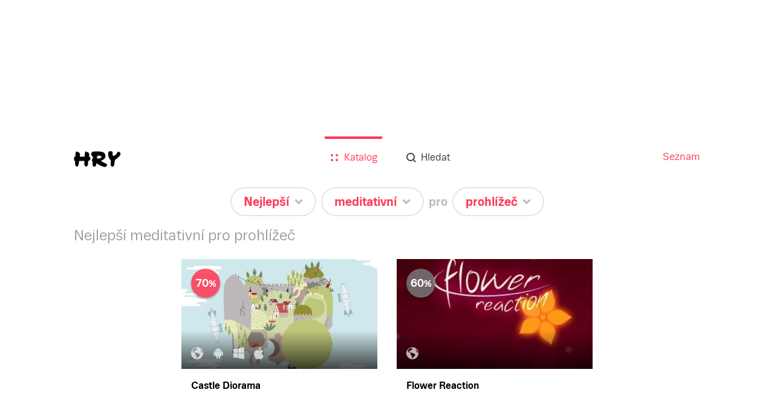

--- FILE ---
content_type: text/html; charset=utf-8
request_url: https://hry.seznam.cz/filtr/nejlepsi/https%3A%2F%2Fwww.engadget.com%2F2015%2F07%2F12%2F7-games-with-a-zen-state-of-mind%2F/prohlizec
body_size: 30499
content:
<!doctype html>
<html><head><meta charSet="utf-8"/><meta http-equiv="X-UA-Compatible" content="IE=edge"/><meta name="description" content="Hrejte nejlepší meditativní pro prohlížeč: Castle Diorama (70%), Flower Reaction (60%)"/><meta name="keywords" content="hry, hry.cz, hry.seznam.cz"/><meta property="og:title" content="Nejlepší meditativní pro prohlížeč - hry.seznam.cz"/><meta property="og:description" content="Hrejte nejlepší meditativní pro prohlížeč: Castle Diorama (70%), Flower Reaction (60%)"/><meta property="og:type" content="website"/><meta property="og:url" content="https://hry.seznam.cz/filtr/nejlepsi/https%3A%2F%2Fwww.engadget.com%2F2015%2F07%2F12%2F7-games-with-a-zen-state-of-mind%2F/prohlizec"/><meta property="og:image" content="https://hry.seznam.cz/static/img/hry-share.png"/><link rel="apple-touch-icon" sizes="57x57" href="/static/img/favicons/apple-touch-icon-57x57.png"/><link rel="apple-touch-icon" sizes="60x60" href="/static/img/favicons/apple-touch-icon-60x60.png"/><link rel="apple-touch-icon" sizes="72x72" href="/static/img/favicons/apple-touch-icon-72x72.png"/><link rel="apple-touch-icon" sizes="76x76" href="/static/img/favicons/apple-touch-icon-76x76.png"/><link rel="icon" type="image/png" href="/static/img/favicons/favicon-32x32.png" sizes="32x32"/><link rel="icon" type="image/png" href="/static/img/favicons/favicon-96x96.png" sizes="96x96"/><link rel="icon" type="image/png" href="/static/img/favicons/favicon-16x16.png" sizes="16x16"/><link rel="manifest" href="/static/img/favicons/manifest.json"/><link rel="shortcut icon" href="/static/img/favicons/favicon.ico"/><meta name="msapplication-TileColor" content="#da532c"/><meta name="msapplication-config" content="/static/img/favicons/browserconfig.xml"/><meta name="theme-color" content="#ffffff"/><meta name="referrer" content="always"/><meta name="viewport" content="width=device-width, initial-scale=1"/><meta name="robots" content="index,follow"/><link rel="stylesheet" href="/static/css/app.bundle.min.css?version=1762260300000"/><link rel="canonical" href="https://hry.seznam.cz/filtr/nejlepsi/https%3A%2F%2Fwww.engadget.com%2F2015%2F07%2F12%2F7-games-with-a-zen-state-of-mind%2F/prohlizec"/><title>Nejlepší meditativní pro prohlížeč - hry.seznam.cz</title></head><body><div id="page"><div class="component-content-wrapper home-view"><div class="topBackground"><div class="defaultbackground"></div></div><div class="vendor-ratio"></div><div class="content"><div class="component-header"><div class="header-wrapper"><div class="header-wrapper-logo"><a href="https://hry.seznam.cz/" title="Hry.seznam.cz" class="header-logo"></a></div><div class="header-navigation"><a href="//seznam.cz" title="Seznam.cz" target="_blank" rel="noopener noreferrer">Seznam</a></div><div class="header-content"><div class="component-menu"><div class="menu-icon"><a href="#"><img class="open-icon" src="/static/img/menu/menu.svg" alt="Menu" title="Zobrazit menu"/><img class="close-icon" src="/static/img/menu/menu-close.svg" alt="Zavřít menu" title="Zavřít menu"/></a></div><ul class="menu"><li class="catalog active"><a href="https://hry.seznam.cz/"><img src="/static/img/menu/catalog.svg"/><img class="hover" src="/static/img/menu/catalog-hover.svg"/><span>Katalog</span></a></li><li class="search"><a href="https://hry.seznam.cz/vyhledavani"><img src="/static/img/menu/search.svg"/><img class="hover" src="/static/img/menu/search-hover.svg"/><span>Hledat</span></a></li></ul></div></div></div></div><div class="component-filter-sentence"><div><span class="preposition sort"><div class="button-wrapper"><div id="button-sortedTimeSpan" class="component-button noselect filter-button rounded-rectangle white-silver"><a href="https://hry.seznam.cz/filtr/nejlepsi/https%3A%2F%2Fwww.engadget.com%2F2015%2F07%2F12%2F7-games-with-a-zen-state-of-mind%2F/prohlizec?opened=sortedTimeSpan"><span class="label">Nejlepší</span><div class="arrow"></div></a></div><ul class="options sortedTimeSpan"><li class="child"><span class="link-wrapper"><a class="" href="https://hry.seznam.cz/filtr/nove-pridane/https%3A%2F%2Fwww.engadget.com%2F2015%2F07%2F12%2F7-games-with-a-zen-state-of-mind%2F/prohlizec" title="Nové">Nové</a></span></li><li class="child"><span class="link-wrapper"><a class="" href="https://hry.seznam.cz/filtr/ocekavane-hry/https%3A%2F%2Fwww.engadget.com%2F2015%2F07%2F12%2F7-games-with-a-zen-state-of-mind%2F/prohlizec" title="Očekávané">Očekávané</a></span></li><li class="child"><span class="link-wrapper"><a class="active" href="https://hry.seznam.cz/filtr/nejlepsi/https%3A%2F%2Fwww.engadget.com%2F2015%2F07%2F12%2F7-games-with-a-zen-state-of-mind%2F/prohlizec" title="Nejlepší">Nejlepší</a></span></li><li class="child"><span class="link-wrapper"><a class="" href="https://hry.seznam.cz/filtr/nejlepsi-po-letech/https%3A%2F%2Fwww.engadget.com%2F2015%2F07%2F12%2F7-games-with-a-zen-state-of-mind%2F/prohlizec" title="Nejlepší (seskupené po letech)">Nejlepší (seskupené po letech)</a></span></li></ul></div></span><span class="preposition category"><div class="button-wrapper"><div id="button-category" class="component-button noselect filter-button rounded-rectangle white-silver"><a href="https://hry.seznam.cz/filtr/nejlepsi/https%3A%2F%2Fwww.engadget.com%2F2015%2F07%2F12%2F7-games-with-a-zen-state-of-mind%2F/prohlizec?opened=category"><span class="label">meditativní</span><div class="arrow"></div></a></div><ul class="options category"><li class="child"><span class="link-wrapper"><a class="" href="https://hry.seznam.cz/filtr/nejlepsi/vsechny-hry/prohlizec" title="Všechny hry">Všechny hry</a></span></li><li class="parent"><span class="link-wrapper"><span title="Výběry">Výběry</span></span></li><li class="child"><span class="link-wrapper"><a class="" href="https://hry.seznam.cz/filtr/nejlepsi/deti-do-5/prohlizec" title="Pro děti do 5 let">Pro děti do 5 let</a></span></li><li class="child"><span class="link-wrapper"><a class="" href="https://hry.seznam.cz/filtr/nejlepsi/pro-celou-rodinu/prohlizec" title="Pro celou rodinu">Pro celou rodinu</a></span></li><li class="child"><span class="link-wrapper"><a class="" href="https://hry.seznam.cz/filtr/nejlepsi/stare-pecky/prohlizec" title="Staré pecky">Staré pecky</a></span></li><li class="child"><span class="link-wrapper"><a class="" href="https://hry.seznam.cz/filtr/nejlepsi/pro-vic/prohlizec" title="Více hráčů u jednoho zařízení">Více hráčů u jednoho zařízení</a></span></li><li class="child"><span class="link-wrapper"><a class="" href="https://hry.seznam.cz/filtr/nejlepsi/ze-starych-hrycz/prohlizec" title="Nejhranější na starých hry.cz">Nejhranější na starých hry.cz</a></span></li><li class="parent"><span class="link-wrapper"><span title="Podle žánru">Podle žánru</span></span></li><li class="child"><span class="link-wrapper"><a class="" href="https://hry.seznam.cz/filtr/nejlepsi/adventura/prohlizec" title="Adventura">Adventura</a></span></li><li class="child"><span class="link-wrapper"><a class="" href="https://hry.seznam.cz/filtr/nejlepsi/akcni/prohlizec" title="Akční">Akční</a></span></li><li class="child"><span class="link-wrapper"><a class="" href="https://hry.seznam.cz/filtr/nejlepsi/hlavolamy/prohlizec" title="Hlavolamy">Hlavolamy</a></span></li><li class="child"><span class="link-wrapper"><a class="" href="https://hry.seznam.cz/filtr/nejlepsi/rpg/prohlizec" title="RPG">RPG</a></span></li><li class="child"><span class="link-wrapper"><a class="" href="https://hry.seznam.cz/filtr/nejlepsi/logicka/prohlizec" title="Logické">Logické</a></span></li><li class="child"><span class="link-wrapper"><a class="" href="https://hry.seznam.cz/filtr/nejlepsi/simulace/prohlizec" title="Simulace">Simulace</a></span></li><li class="child"><span class="link-wrapper"><a class="" href="https://hry.seznam.cz/filtr/nejlepsi/strategie/prohlizec" title="Strategie">Strategie</a></span></li><li class="child"><span class="link-wrapper"><a class="" href="https://hry.seznam.cz/filtr/nejlepsi/sportovni/prohlizec" title="Sportovní">Sportovní</a></span></li><li class="child"><span class="link-wrapper"><a class="" href="https://hry.seznam.cz/filtr/nejlepsi/zavodni/prohlizec" title="Závodní">Závodní</a></span></li></ul></div></span><span class="preposition"><span class="pre">pro</span><div class="button-wrapper"><div id="button-platform" class="component-button noselect filter-button rounded-rectangle white-silver"><a href="https://hry.seznam.cz/filtr/nejlepsi/https%3A%2F%2Fwww.engadget.com%2F2015%2F07%2F12%2F7-games-with-a-zen-state-of-mind%2F/prohlizec?opened=platform"><span class="label">prohlížeč</span><div class="arrow"></div></a></div><ul class="options platform"><li class="child"><span class="link-wrapper"><a class="" href="https://hry.seznam.cz/filtr/nejlepsi/https%3A%2F%2Fwww.engadget.com%2F2015%2F07%2F12%2F7-games-with-a-zen-state-of-mind%2F/vsechna-zarizeni" title="Všechna zařízení">Všechna zařízení</a></span></li><li class="child"><span class="link-wrapper"><a class="" href="https://hry.seznam.cz/filtr/nejlepsi/https%3A%2F%2Fwww.engadget.com%2F2015%2F07%2F12%2F7-games-with-a-zen-state-of-mind%2F/nintendo-switch-2" title="Nintendo Switch 2">Nintendo Switch 2</a></span></li><li class="parent"><span class="link-wrapper"><span title="Online">Online</span></span></li><li class="child"><span class="link-wrapper"><a class="active" href="https://hry.seznam.cz/filtr/nejlepsi/https%3A%2F%2Fwww.engadget.com%2F2015%2F07%2F12%2F7-games-with-a-zen-state-of-mind%2F/prohlizec" title="Prohlížeč (online hry)">Prohlížeč (online hry)</a></span></li><li class="parent"><span class="link-wrapper"><span title="Mobilní zařízení">Mobilní zařízení</span></span></li><li class="child"><span class="link-wrapper"><a class="" href="https://hry.seznam.cz/filtr/nejlepsi/https%3A%2F%2Fwww.engadget.com%2F2015%2F07%2F12%2F7-games-with-a-zen-state-of-mind%2F/android" title="Android">Android</a></span></li><li class="child"><span class="link-wrapper"><a class="" href="https://hry.seznam.cz/filtr/nejlepsi/https%3A%2F%2Fwww.engadget.com%2F2015%2F07%2F12%2F7-games-with-a-zen-state-of-mind%2F/iOS" title="iOS (iPhone, iPad)">iOS (iPhone, iPad)</a></span></li><li class="child"><span class="link-wrapper"><a class="" href="https://hry.seznam.cz/filtr/nejlepsi/https%3A%2F%2Fwww.engadget.com%2F2015%2F07%2F12%2F7-games-with-a-zen-state-of-mind%2F/windows-phone" title="Windows Phone">Windows Phone</a></span></li><li class="parent"><span class="link-wrapper"><span title="Počítač">Počítač</span></span></li><li class="child"><span class="link-wrapper"><a class="" href="https://hry.seznam.cz/filtr/nejlepsi/https%3A%2F%2Fwww.engadget.com%2F2015%2F07%2F12%2F7-games-with-a-zen-state-of-mind%2F/windows" title="Windows">Windows</a></span></li><li class="child"><span class="link-wrapper"><a class="" href="https://hry.seznam.cz/filtr/nejlepsi/https%3A%2F%2Fwww.engadget.com%2F2015%2F07%2F12%2F7-games-with-a-zen-state-of-mind%2F/macosx" title="Mac OS X">Mac OS X</a></span></li><li class="child"><span class="link-wrapper"><a class="" href="https://hry.seznam.cz/filtr/nejlepsi/https%3A%2F%2Fwww.engadget.com%2F2015%2F07%2F12%2F7-games-with-a-zen-state-of-mind%2F/linux" title="Linux">Linux</a></span></li><li class="parent"><span class="link-wrapper"><span title="Konzole">Konzole</span></span></li><li class="child"><span class="link-wrapper"><a class="" href="https://hry.seznam.cz/filtr/nejlepsi/https%3A%2F%2Fwww.engadget.com%2F2015%2F07%2F12%2F7-games-with-a-zen-state-of-mind%2F/ps5" title="PlayStation 5">PlayStation 5</a></span></li><li class="child"><span class="link-wrapper"><a class="" href="https://hry.seznam.cz/filtr/nejlepsi/https%3A%2F%2Fwww.engadget.com%2F2015%2F07%2F12%2F7-games-with-a-zen-state-of-mind%2F/playstation-4" title="PlayStation 4">PlayStation 4</a></span></li><li class="child"><span class="link-wrapper"><a class="" href="https://hry.seznam.cz/filtr/nejlepsi/https%3A%2F%2Fwww.engadget.com%2F2015%2F07%2F12%2F7-games-with-a-zen-state-of-mind%2F/playstation-3" title="PlayStation 3">PlayStation 3</a></span></li><li class="child"><span class="link-wrapper"><a class="" href="https://hry.seznam.cz/filtr/nejlepsi/https%3A%2F%2Fwww.engadget.com%2F2015%2F07%2F12%2F7-games-with-a-zen-state-of-mind%2F/playstation-2" title="PlayStation 2">PlayStation 2</a></span></li><li class="child"><span class="link-wrapper"><a class="" href="https://hry.seznam.cz/filtr/nejlepsi/https%3A%2F%2Fwww.engadget.com%2F2015%2F07%2F12%2F7-games-with-a-zen-state-of-mind%2F/xsex" title="Xbox Series X">Xbox Series X</a></span></li><li class="child"><span class="link-wrapper"><a class="" href="https://hry.seznam.cz/filtr/nejlepsi/https%3A%2F%2Fwww.engadget.com%2F2015%2F07%2F12%2F7-games-with-a-zen-state-of-mind%2F/xbox-one" title="Xbox One">Xbox One</a></span></li><li class="child"><span class="link-wrapper"><a class="" href="https://hry.seznam.cz/filtr/nejlepsi/https%3A%2F%2Fwww.engadget.com%2F2015%2F07%2F12%2F7-games-with-a-zen-state-of-mind%2F/xbox-360" title="Xbox 360">Xbox 360</a></span></li><li class="child"><span class="link-wrapper"><a class="" href="https://hry.seznam.cz/filtr/nejlepsi/https%3A%2F%2Fwww.engadget.com%2F2015%2F07%2F12%2F7-games-with-a-zen-state-of-mind%2F/wii-u" title="Wii U">Wii U</a></span></li><li class="child"><span class="link-wrapper"><a class="" href="https://hry.seznam.cz/filtr/nejlepsi/https%3A%2F%2Fwww.engadget.com%2F2015%2F07%2F12%2F7-games-with-a-zen-state-of-mind%2F/3ds" title="3DS">3DS</a></span></li><li class="child"><span class="link-wrapper"><a class="" href="https://hry.seznam.cz/filtr/nejlepsi/https%3A%2F%2Fwww.engadget.com%2F2015%2F07%2F12%2F7-games-with-a-zen-state-of-mind%2F/vita" title="PS Vita">PS Vita</a></span></li><li class="child"><span class="link-wrapper"><a class="" href="https://hry.seznam.cz/filtr/nejlepsi/https%3A%2F%2Fwww.engadget.com%2F2015%2F07%2F12%2F7-games-with-a-zen-state-of-mind%2F/switch" title="Nintendo Switch">Nintendo Switch</a></span></li></ul></div></span></div></div><div class="component-games-grid"><h1 class="">Nejlepší meditativní pro prohlížeč</h1><div class="cells"><div class="component-game-preview"><a href="https://hry.seznam.cz/hra/castle-diorama"><div class="image"><img src="https://d31-a.sdn.cz/d_31/c_img_H_J/U0OGJ.jpeg?fl=res,508,286,3" alt="Castle Diorama"/><div class="platforms"><img class="platform ico" src="https://d31-a.sdn.cz/d_31/d_15092333/img/68/63x63_Q6Gf_h.png?fl=res,,40,3" alt="Prohlížeč (online hry)" title="Prohlížeč (online hry)"/><img class="platform ico" src="https://d31-a.sdn.cz/d_31/d_15090905/img/49/109x123_E3EkKu.png?fl=res,,40,3" alt="Android" title="Android"/><img class="platform ico" src="https://d31-a.sdn.cz/d_31/d_15090901/img/27/183x198_jO9tMK.png?fl=res,,40,3" alt="Windows" title="Windows"/><img class="platform ico" src="https://d31-a.sdn.cz/d_31/d_15090900/img/67/159x189_TRb1oG.png?fl=res,,40,3" alt="Mac OS X" title="Mac OS X"/></div></div><div class="info"><span class="title">Castle Diorama</span></div><div class="rating best">70</div><div class="loading hidden"><div class="component-pizza-loader white-contrast"><span></span><span></span><span></span><span></span><span></span></div></div></a></div><div class="component-game-preview"><a href="https://hry.seznam.cz/hra/flower-reaction"><div class="image"><img src="https://d31-a.sdn.cz/d_31/c_img_F_F/7CsBY.jpeg?fl=res,508,286,3" alt="Flower Reaction"/><div class="platforms"><img class="platform ico" src="https://d31-a.sdn.cz/d_31/d_15092333/img/68/63x63_Q6Gf_h.png?fl=res,,40,3" alt="Prohlížeč (online hry)" title="Prohlížeč (online hry)"/></div></div><div class="info"><span class="title">Flower Reaction</span></div><div class="rating good">60</div><div class="loading hidden"><div class="component-pizza-loader white-contrast"><span></span><span></span><span></span><span></span><span></span></div></div></a></div></div><div class="no-games"><div class="sentence">Víc her pro tento filtr není dostupných.</div><div><h2>Upravte si filtr třeba takhle:</h2>Nejlepší<!-- --> <span>hry <div class="component-button reset-button rounded-rectangle-small white-silver"><a href="https://hry.seznam.cz/"><span class="label">všech žánrů</span></a></div></span> pro <div class="component-button reset-button rounded-rectangle-small white-silver"><a href="https://hry.seznam.cz/"><span class="label">všechna zařízení</span></a></div></div></div></div><div class="rectangle-advert-container"><div></div></div><footer class="component-footer"><p class="links"><span class="item"><a class="link" rel="noopener noreferrer" target="_blank" href="https://o.seznam.cz">O nás</a></span><span class="item"><a class="link" rel="noopener noreferrer" target="_blank" href="https://kariera.seznam.cz">Kariéra</a></span><span class="item"><a class="link" rel="noopener noreferrer" href="#">Nastavení personalizace</a></span><span class="item"><a class="link" rel="noopener noreferrer" target="_blank" href="https://seznam.cz/reklama/cz/obsahovy-web/sluzba-hry">Reklama</a></span><span class="item"><a class="link" rel="noopener noreferrer" target="_blank" href="https://imajs.io">IMAjs.io</a></span></p><p class="copyright"><span>Copyright © 1996–</span><span>2026</span><span>, Seznam.cz, a.s.</span></p></footer></div></div></div><script id="revivalSettings">
			(function(root) {
				root.$Debug = false;
				root.$IMA = root.$IMA || {};
				$IMA.Cache = {"http.get:https://hry.seznam.cz/api/v1/abtests?{}":{"value":{"status":200,"body":{"_items":[],"_meta":{"limit":18,"offset":0,"count":0,"nextItems":false,"previousItems":false}},"params":{"method":"get","url":"https://hry.seznam.cz/api/v1/abtests","transformedUrl":"https://hry.seznam.cz/api/v1/abtests","data":{},"options":{"timeout":12000,"repeatRequest":1,"ttl":0,"headers":{"Accept":"application/json","Accept-Language":"cs","Content-Type":""},"cache":true}},"headers":{"access-control-allow-headers":"Accept, Authorization, Content-Type, Origin, X-Requested-With","access-control-allow-methods":"DELETE, GET, HEAD, OPTIONS, POST, PUT","access-control-allow-origin":"*","connection":"close","content-encoding":"gzip","content-type":"application/json","date":"Fri, 23 Jan 2026 15:47:24 GMT","etag":"W/\"3c0c1cad0df7b0e3d0326ae6bc85ee2c8a2b3f63\"","server":"envoy","set-cookie":"sznlbr=3ffe6ebd68d45d71fff7acf5f6e8ffec45772c8376d7b845b688076e00e5fbb9; HttpOnly; Secure; Max-Age=86400; Path=/","transfer-encoding":"chunked","vary":"Accept-Encoding","x-envoy-upstream-service-time":"12"},"headersRaw":{},"cached":true},"ttl":60000},"http.get:https://hry.seznam.cz/api/v1/banners/random?{}":{"value":{"status":200,"body":{"_id":"5704a4804a662e6af133d998","name":"Brány skeldalu 3","_etag":"1cd1abc9875000d29fd8a537e766f491afdb8d6e","_updated":"2016-04-06 07:59:45","image":{"url":"https://d31-a.sdn.cz/d_31/c_C_B/OaFCT.jpeg","itemId":"5704a5d162b0a96a9d524f48","itemType":"image"},"_created":"2016-04-06 07:54:08","url":"https://hry.seznam.cz/hra/55c8f57fa9b92881a30b40e3"},"params":{"method":"get","url":"https://hry.seznam.cz/api/v1/banners/random","transformedUrl":"https://hry.seznam.cz/api/v1/banners/random","data":{},"options":{"timeout":12000,"repeatRequest":1,"ttl":0,"headers":{"Accept":"application/json","Accept-Language":"cs","Content-Type":""},"cache":true}},"headers":{"access-control-allow-headers":"Accept, Authorization, Content-Type, Origin, X-Requested-With","access-control-allow-methods":"DELETE, GET, HEAD, OPTIONS, POST, PUT","access-control-allow-origin":"*","connection":"close","content-encoding":"gzip","content-type":"application/json","date":"Fri, 23 Jan 2026 15:47:24 GMT","etag":"W/\"1cd1abc9875000d29fd8a537e766f491afdb8d6e\"","server":"envoy","set-cookie":"sznlbr=3ffe6ebd68d45d71fff7acf5f6e8ffec45772c8376d7b845b688076e00e5fbb9; HttpOnly; Secure; Max-Age=86400; Path=/","transfer-encoding":"chunked","vary":"Accept-Encoding","x-envoy-upstream-service-time":"11"},"headersRaw":{},"cached":true},"ttl":60000},"http.get:https://hry.seznam.cz/api/v1/filter?{\"platformString\":\"os x\"}":{"value":{"status":200,"body":{"categories":[{"_id":"55c8b1a9b9cb510005654c3b","name":"postapokalyptická","_created":"2015-08-10 16:14:01","default":false,"_etag":"d790d757848e1b82581abfbcada86f5a2881336a","visibleInFilter":false,"parent":"","slug":"postapokalypticka","importId":-146623,"_updated":"2016-10-06 16:52:02"},{"_id":"55c8b1a9b9cb510005654c4b","name":"vikingové","_created":"2015-08-10 16:14:01","default":false,"_etag":"e0c007c391170c6104706b3485b3c0e4c3fd8818","visibleInFilter":false,"parent":"","slug":"vikingove","importId":-154681,"_updated":"2016-10-06 16:52:02"},{"_id":"55c8b1a9b9cb510005654c41","name":"film noir","_created":"2015-08-10 16:14:01","default":false,"_etag":"1faef7fd55390f31f1729a56c46b7219aac24225","visibleInFilter":false,"parent":"","slug":"film-noir","importId":-145276,"_updated":"2016-10-06 16:52:02"},{"_id":"55c8b1a9b9cb510005654c5d","name":"ponorky","_created":"2015-08-10 16:14:01","default":false,"_etag":"18ed7e75e632cb2ae719ed8ee14192572ff2e169","visibleInFilter":false,"parent":"","slug":"ponorky","importId":-146677,"_updated":"2016-10-06 16:52:02"},{"_id":"55c8b1a9b9cb510005654c7e","name":"remake","_created":"2015-08-10 16:14:01","default":false,"_etag":"7a54b95c84c7eeeed4e0d5e9d597b031f7ae89a4","visibleInFilter":false,"parent":"","slug":"remake","importId":-146058,"_updated":"2016-10-06 16:52:02"},{"_id":"55c8b1a9b9cb510005654c3d","name":"early access","_created":"2015-08-10 16:14:01","default":false,"_etag":"862dd0956b46f9224c3c08d101e50a9ebaf2ed8f","visibleInFilter":false,"parent":"","slug":"early-access","importId":-146656,"_updated":"2016-10-06 16:52:02"},{"_id":"55c8b1a9b9cb510005654c54","name":"karetní","_created":"2015-08-10 16:14:01","default":false,"_etag":"ae21d6ba8cc24a0519b0dd612d6dd18fb33d9242","visibleInFilter":false,"parent":"","slug":"karetni","importId":-146649,"_updated":"2016-10-06 16:52:02"},{"_id":"55c8b1a9b9cb510005654c66","name":"fotbal","_created":"2015-08-10 16:14:01","default":false,"_etag":"e8a454eb6763b254e9a72bdf744b4d595a564f50","visibleInFilter":false,"parent":"","slug":"fotbal","importId":-11727,"_updated":"2016-10-06 16:52:02"},{"_id":"55c8b1a9b9cb510005654c7b","name":"hack","_created":"2015-08-10 16:14:01","default":false,"_etag":"ca814063f9c1cc0dc4ed7df431fc193efe42342e","visibleInFilter":false,"parent":"","slug":"hack","importId":-146739,"_updated":"2016-10-06 16:52:02"},{"_id":"55c8b1a9b9cb510005654c5e","name":"horor","_created":"2015-08-10 16:14:01","default":false,"_etag":"5c85c41b62a1096f73b77ae3872d57fa981c4cc9","visibleInFilter":false,"parent":"","slug":"horor","importId":-143462,"_updated":"2016-10-06 16:52:02"},{"_id":"55c8b1a9b9cb510005654c61","name":"hybridní hra","_created":"2015-08-10 16:14:01","default":false,"_etag":"f578f8473093f51fe9a6615255ff662d1c2d0520","visibleInFilter":false,"parent":"","slug":"hybridni-hra","importId":-146801,"_updated":"2016-10-06 16:52:02"},{"_id":"55c8b1a9b9cb510005654c6e","name":"tenis","_created":"2015-08-10 16:14:01","default":false,"_etag":"6163e61577a47e726683a46473f374009cc27116","visibleInFilter":false,"parent":"","slug":"tenis","importId":-23031,"_updated":"2016-10-06 16:52:02"},{"_id":"55c8b1a9b9cb510005654c6b","name":"historická","_created":"2015-08-10 16:14:01","default":false,"_etag":"9c52367523cc9f263e0156294e1406c09f4eaa4b","visibleInFilter":false,"parent":"","slug":"historicka","importId":-146607,"_updated":"2016-10-06 16:52:02"},{"_id":"55c8b1a9b9cb510005654c62","name":"sociální platforma","_created":"2015-08-10 16:14:01","default":false,"_etag":"d86ed31c96d332c59af4b95b32e3d44b459cef58","visibleInFilter":false,"parent":"","slug":"socialni-platforma","importId":-146952,"_updated":"2016-10-06 16:52:02"},{"_id":"55c8b1a9b9cb510005654c52","name":"The walking dead","_created":"2015-08-10 16:14:01","default":false,"_etag":"da10644e8c605feecdae366d3616238d0705e465","visibleInFilter":false,"parent":"","slug":"the-walking-dead","importId":-158996,"_updated":"2016-10-06 16:52:02"},{"_id":"55c8b1a9b9cb510005654c50","name":"Indie","_created":"2015-08-10 16:14:01","default":false,"_etag":"a469ac01986c3834e167d4996e9abf398067a3f9","visibleInFilter":false,"parent":"","slug":"indie","importId":-1200,"_updated":"2016-10-06 16:52:02"},{"_id":"55c8b1a9b9cb510005654c85","name":"World of Warcraft","_created":"2015-08-10 16:14:01","default":false,"_etag":"8aff340f4855aa61d8b79f2d02ab9aa8cd85a0c0","visibleInFilter":false,"parent":"","slug":"world-of-warcraft","importId":-146632,"_updated":"2016-10-06 16:52:02"},{"_id":"55c8b1a9b9cb510005654c84","name":"edutainment","_created":"2015-08-10 16:14:01","default":false,"_etag":"72501fa0db2434c79487d56ddb692b859e238249","visibleInFilter":false,"parent":"","slug":"edutainment","importId":-146760,"_updated":"2016-10-06 16:52:02"},{"_id":"55c8b1aab9cb510005654d00","name":"viking","_created":"2015-08-10 16:14:02","default":false,"_etag":"97b993cb1d2e9d2ee53d1c3e22dfeaaf323e7584","visibleInFilter":false,"parent":"","slug":"viking","importId":-146722,"_updated":"2016-10-06 16:52:02"},{"_id":"55c8b1aab9cb510005654d14","name":"rozšířená realita","_created":"2015-08-10 16:14:02","default":false,"_etag":"1719c07ba013fea0c2d283037a7feec0441e7947","visibleInFilter":false,"parent":"","slug":"rozsirena-realita","importId":-146769,"_updated":"2016-10-06 16:52:02"},{"_id":"55c8b1aab9cb510005654cf1","name":"zrušené","_created":"2015-08-10 16:14:02","default":false,"_etag":"3b737ab3f71d39604ef4d021d8f0ca0dc9a82335","visibleInFilter":false,"parent":"","slug":"zrusene","importId":-146836,"_updated":"2016-10-06 16:52:02"},{"_id":"55c8b1aab9cb510005654d07","name":"Vietnam","_created":"2015-08-10 16:14:02","default":false,"_etag":"e0813fc490f4697e4e8da7aecef969959b284ad2","visibleInFilter":false,"parent":"","slug":"vietnam","importId":-3174,"_updated":"2016-10-06 16:52:02"},{"_id":"55c8b1aab9cb510005654d18","name":"filmová hra","_created":"2015-08-10 16:14:02","default":false,"_etag":"ec15794278c3eeb63aae16d697bcb8ff87e9ae4e","visibleInFilter":false,"parent":"","slug":"filmova-hra","importId":-146713,"_updated":"2016-10-06 16:52:02"},{"_id":"56199f7012ea062ca632e14c","name":"námořní","default":false,"visibleInFilter":false,"nameInFilter":"","_etag":"2c8b984f5e213c2279e8ff851bad1f63c76c26fe","slug":"namorni","parent":"","_created":"2015-10-11 01:29:52","_updated":"2016-10-06 16:52:02"},{"_id":"56548d7c5f671c0071761d74","_etag":"0066dc65860934dc334b9226115ae6047968b003","parent":"","default":false,"nameInFilter":"","slug":"zemepis","name":"Zeměpis","_created":"2015-11-24 17:17:00","visibleInFilter":false,"_updated":"2016-10-06 16:52:02"},{"_id":"55c8b1a9b9cb510005654c9d","name":"vesmírný simulátor","_created":"2015-08-10 16:14:01","default":false,"_etag":"4949b1b05b584098f7be098d035d9f52ca178b43","visibleInFilter":false,"parent":"","slug":"vesmirny-simulator","importId":-157839,"_updated":"2016-10-06 16:52:02"},{"_id":"55c8b1a9b9cb510005654ca7","name":"Littlebigplanet","_created":"2015-08-10 16:14:01","default":false,"_etag":"2ffc6d6da6cbd6df6526c62860e48e95097831b1","visibleInFilter":false,"parent":"","slug":"littlebigplanet","importId":-147243,"_updated":"2016-10-06 16:52:02"},{"_id":"55c8b1aab9cb510005654d05","name":"hudební","_created":"2015-08-10 16:14:02","default":false,"_etag":"813fafb42a41514138a12f2a6f44f0a2dbef7c22","visibleInFilter":false,"parent":"","slug":"hudebni","importId":14,"_updated":"2016-10-06 16:52:02"},{"_id":"55c8b1aab9cb510005654d10","name":"LEGO","_created":"2015-08-10 16:14:02","default":false,"_etag":"0f1c68cdb080575bdbe0a224178f109442f86b5c","visibleInFilter":false,"parent":"","slug":"lego","importId":-15564,"_updated":"2016-10-06 16:52:02","nameInFilter":""},{"_id":"55faedac5a6864021a314870","name":"explorativní","default":false,"visibleInFilter":false,"_etag":"39199cf09c95ca05d67eed848a04e043031597a6","parent":"","nameInFilter":"","_created":"2015-09-17 18:43:24","slug":"explorativni","_updated":"2016-10-06 16:52:02"},{"_id":"56178d1712ea061cc832e14c","name":"anime","default":false,"visibleInFilter":false,"nameInFilter":"","_etag":"bae9720bec0445f1e38bd58119a4aecbb3f891fa","slug":"anime","parent":"","_created":"2015-10-09 11:47:03","_updated":"2016-10-06 16:52:02"},{"_id":"55c8b1a9b9cb510005654cab","name":"crowdfunding","_created":"2015-08-10 16:14:01","default":false,"_etag":"8c72408786b16aa69a0206cef0e41578b914d608","visibleInFilter":false,"parent":"","slug":"crowdfunding","importId":-146634,"_updated":"2016-10-06 16:52:02"},{"_id":"55c8b1aab9cb510005654cf4","name":"Kinect Sports","_created":"2015-08-10 16:14:02","default":false,"_etag":"4391215f110eaed95925b491c9a9d9bd4f6d0cbd","visibleInFilter":false,"parent":"","slug":"kinect-sports","importId":-147918,"_updated":"2016-10-06 16:52:02"},{"_id":"55c8b1aab9cb510005654d1b","name":"off-road","_created":"2015-08-10 16:14:02","default":false,"_etag":"1c814178dbc6d0cfe08c2ebcf71e8912523a37cc","visibleInFilter":false,"parent":"","slug":"off-road","importId":-146950,"_updated":"2016-10-06 16:52:02"},{"_id":"55c8b1aab9cb510005654d38","name":"bůh","_created":"2015-08-10 16:14:02","default":false,"_etag":"786a12ead6587b5f96ac6a607ea2f71e337d406b","visibleInFilter":false,"parent":"","slug":"buh","importId":-17797,"_updated":"2016-10-06 16:52:02"},{"_id":"560d1a90f4abe60233d4f56a","default":false,"visibleInFilter":false,"_created":"2015-10-01 13:35:44","name":"Star Wars","nameInFilter":"","_etag":"213d893a814783676915e415b4a97c74807d2137","slug":"starwars","parent":"","_updated":"2016-10-06 16:52:02"},{"_id":"55c8b1a9b9cb510005654cca","name":"komiks","_created":"2015-08-10 16:14:01","default":false,"_etag":"96c9796042229967fc329ed86d82645ebd0a51de","visibleInFilter":false,"parent":"","slug":"komiks","importId":-7647,"_updated":"2016-10-06 16:52:02"},{"_id":"55c8b1aab9cb510005654ceb","name":"Theatre of War","_created":"2015-08-10 16:14:02","default":false,"_etag":"cc49c9cf657ce803d9cba99a9f60576c788793fe","visibleInFilter":false,"parent":"","slug":"theatre-of-war","importId":-147817,"_updated":"2016-10-06 16:52:02"},{"_id":"55c8b1aab9cb510005654d3f","name":"vesmír","_created":"2015-08-10 16:14:02","default":false,"_etag":"1710bb437d7eee951407857fb55e26565877bd04","visibleInFilter":false,"parent":"","slug":"vesmir","importId":-1120,"_updated":"2016-10-06 16:52:02"},{"_id":"5609529b4b0ab200f10141e5","_created":"2015-09-28 16:45:47","slug":"mahjong","name":"mahjong","default":false,"visibleInFilter":false,"nameInFilter":"","parent":"","_etag":"d21fea900fcf74dbf23ea5910a4d14e31c342783","_updated":"2016-10-06 16:52:02"},{"_id":"568e5e0dd338e9010bad0409","visibleInFilter":false,"_updated":"2016-10-06 16:52:02","parent":"","default":false,"_etag":"6defd02860f60fe88bde6eb3be5813ec86d335c1","slug":"firstworldwar","name":"první světová válka","_created":"2016-01-07 13:46:05","nameInFilter":""},{"_id":"55df082b5f61050c9634f15c","_etag":"98d58958bb64d5b1a5984c23b5f4c09d02659bbc","slug":"kulecnik","default":false,"_created":"2015-08-27 14:52:59","name":"kulečník","nameInFilter":"","parent":"","visibleInFilter":false,"_updated":"2016-10-06 16:52:02"},{"_id":"563a415563f7840da127fbe4","visibleInFilter":false,"slug":"food","name":"Jídlo","_etag":"3b525c20eabe01481aad52bf2d059094ebcfd0ab","_updated":"2016-10-06 16:52:02","default":false,"_created":"2015-11-04 18:33:09","nameInFilter":"","parent":""},{"_id":"55c8b1aab9cb510005654cd5","name":"Uncharted","_created":"2015-08-10 16:14:02","default":false,"_etag":"09c5e262947981720920762d217414a5737ed6c1","visibleInFilter":false,"parent":"","slug":"uncharted","importId":-146787,"_updated":"2016-10-06 16:52:02"},{"_id":"55c8b1aab9cb510005654ce8","name":"komedie","_created":"2015-08-10 16:14:02","default":false,"_etag":"a62ebb1e8927ea478f4cda6379ac197e9db2c8dc","visibleInFilter":false,"parent":"","slug":"komedie","importId":-4836,"_updated":"2016-10-06 16:52:02"},{"_id":"55c8b1aab9cb510005654d06","name":"casual","_created":"2015-08-10 16:14:02","default":false,"_etag":"600b93cce7aa91247e6a7b8ee1e4c503b9f66422","visibleInFilter":false,"parent":"","slug":"casual","importId":-146734,"_updated":"2016-10-06 16:52:02"},{"_id":"561d4c9affe394020e873c5c","_created":"2015-10-13 20:25:30","_updated":"2016-10-06 16:52:02","parent":"","default":false,"slug":"endless-runner","_etag":"39e45eee05ba36813d812fcbf6c99b9ce21d675a","name":"Endless Runner","nameInFilter":"","visibleInFilter":false},{"_id":"561e56f8ffe39407d5873c5c","_created":"2015-10-14 15:22:00","_updated":"2016-10-06 16:52:02","parent":"","default":false,"slug":"vedomostni","_etag":"5284a882938b6a3f0abe2f4e4e7ba0b68d5b7f14","name":"vědomostní","nameInFilter":"","visibleInFilter":false},{"_id":"55c8b1a9b9cb510005654ccd","name":"third person","_created":"2015-08-10 16:14:01","default":false,"_etag":"0489cdd0cc06e201491ba78c9ba497d9367353f1","visibleInFilter":false,"parent":"","slug":"third-person","importId":-146799,"_updated":"2016-10-06 16:52:02"},{"_id":"55c8b1aab9cb510005654cf5","name":"GTA","_created":"2015-08-10 16:14:02","default":false,"_etag":"7cfa5fed1ea767725a5560a91322a521f5474088","visibleInFilter":false,"parent":"","slug":"gta","importId":-146862,"_updated":"2016-10-06 16:52:02"},{"_id":"55c8b1a9b9cb510005654c99","name":"procedurálně generovaný obsah","_created":"2015-08-10 16:14:01","default":false,"_etag":"7e5507af0c6c30fc0e3734a7a989f4806ee9fe23","visibleInFilter":false,"parent":"","slug":"proceduralne-generovany-obsah","importId":-146672,"_updated":"2016-10-06 16:52:02"},{"_id":"55c8b1a9b9cb510005654cbd","name":"Kickstarter","_created":"2015-08-10 16:14:01","default":false,"_etag":"83be87885edefb5084ca9c3220090986f45370bb","visibleInFilter":false,"parent":"","slug":"kickstarter","importId":-146608,"_updated":"2016-10-06 16:52:02"},{"_id":"55c8b1aab9cb510005654cd2","name":"licence","_created":"2015-08-10 16:14:02","default":false,"_etag":"aaa1533ce368a80ee1142ca6ee2e66e6371c1af4","visibleInFilter":false,"parent":"","slug":"licence","importId":-12349,"_updated":"2016-10-06 16:52:02"},{"_id":"55c8b1aab9cb510005654ce5","name":"otevřený svět","_created":"2015-08-10 16:14:02","default":false,"_etag":"dc63a37dd0ce3f395bf61c960c7692ab7508a048","visibleInFilter":false,"parent":"","slug":"otevreny-svet","importId":-157776,"_updated":"2016-10-06 16:52:02"},{"_id":"55c8b1aab9cb510005654d15","name":"koně","_created":"2015-08-10 16:14:02","default":false,"_etag":"e6a10299a518df9a927d09bf3f29f647b3762968","visibleInFilter":false,"parent":"","slug":"kone","importId":-16369,"_updated":"2016-10-06 16:52:02"},{"_id":"5770df74a96e7161a8f84325","parent":"","_created":"2016-06-27 10:10:28","slug":"https://www.engadget.com/2015/07/12/7-games-with-a-zen-state-of-mind/","visibleInFilter":false,"_etag":"f988161d13ea094822775e934847b9889824b270","_updated":"2016-10-06 16:52:02","default":false,"nameInFilter":"","name":"meditativní"},{"_id":"55c8b1aab9cb510005654ce7","name":"flashovka","_created":"2015-08-10 16:14:02","default":false,"_etag":"1d23080c2d3a87ebcb0cc7e08611c2b7095d839e","visibleInFilter":false,"parent":"","slug":"flashovka","importId":-146918,"_updated":"2016-10-06 16:52:02"},{"_id":"55c8b1aab9cb510005654d29","name":"Facebook","_created":"2015-08-10 16:14:02","default":false,"_etag":"5748f70bfd806d8c63cfd0caa061c45500e79ba8","visibleInFilter":false,"parent":"","slug":"facebook","importId":-690,"_updated":"2016-10-06 16:52:02"},{"_id":"55c8b1aab9cb510005654d25","name":"Terminator","_created":"2015-08-10 16:14:02","default":false,"_etag":"0bd7556c40848fccf5d94d40fdb5a6032991f91d","visibleInFilter":false,"parent":"","slug":"terminator","importId":-147437,"_updated":"2016-10-06 16:52:02"},{"_id":"55c8b1a9b9cb510005654cb3","name":"České hry 2013","_created":"2015-08-10 16:14:01","default":false,"_etag":"c0ccf1ca466771ae34c74a848c1df8caff774479","visibleInFilter":false,"parent":"","slug":"ceske-hry-2013","importId":-147077,"_updated":"2016-10-06 16:52:02"},{"_id":"55c8b1aab9cb510005654cd6","name":"King's Bounty","_created":"2015-08-10 16:14:02","default":false,"_etag":"3ff2f1955cc29324965fe51b760b10c84e434a52","visibleInFilter":false,"parent":"","slug":"king-s-bounty","importId":-147075,"_updated":"2016-10-06 16:52:02"},{"_id":"55c8b1a9b9cb510005654c4c","name":"bizár","_created":"2015-08-10 16:14:01","default":false,"_etag":"b9f81a8e70064a09d3862b4862e66c990a675ba3","visibleInFilter":false,"parent":"","slug":"bizar","importId":-146664,"_updated":"2016-10-06 16:52:02"},{"_id":"55c8b1a9b9cb510005654c6a","name":"Korejská válka","_created":"2015-08-10 16:14:01","default":false,"_etag":"49bbd90572f69ed90ddd40b9454c4a6cc374c790","visibleInFilter":false,"parent":"","slug":"korejska-valka","importId":-147814,"_updated":"2016-10-06 16:52:02"},{"_id":"55c8b1a9b9cb510005654c4d","name":"Budovatelská","_created":"2015-08-10 16:14:01","default":false,"_etag":"59c8500f293c169e468593e9e9f69e1cc11b9f68","visibleInFilter":false,"parent":"","slug":"budovatelska","importId":-146616,"nameInFilter":"","_updated":"2016-10-06 16:52:02"},{"_id":"55c8b1a9b9cb510005654c5b","name":"Just Dance","_created":"2015-08-10 16:14:01","default":false,"_etag":"91dd47e1cfef669226fa52c96b49fe291896594b","visibleInFilter":false,"parent":"","slug":"just-dance","importId":-147371,"_updated":"2016-10-06 16:52:02"},{"_id":"55c8b1a9b9cb510005654c75","name":"taneční","_created":"2015-08-10 16:14:01","default":false,"_etag":"73c5deef14b3bea43d2a05cf8798fdad7c9781a6","visibleInFilter":false,"parent":"","slug":"tanecni","importId":-146963,"_updated":"2016-10-06 16:52:02"},{"_id":"55c8b1a9b9cb510005654c71","name":"engine","_created":"2015-08-10 16:14:01","default":false,"_etag":"93e19112f1b0d57f48b857bc6b269f16b92b5f7e","visibleInFilter":false,"parent":"","slug":"engine","importId":-146775,"_updated":"2016-10-06 16:52:02"},{"_id":"55c8b1a9b9cb510005654c6c","name":"letecka","_created":"2015-08-10 16:14:01","default":false,"_etag":"958e8b9972a6f560d28297c87246aaed69eccd67","visibleInFilter":false,"parent":"","slug":"letecka","importId":-17099,"_updated":"2016-10-06 16:52:02"},{"_id":"55c8b1a9b9cb510005654c72","name":"rytmická","_created":"2015-08-10 16:14:01","default":false,"_etag":"15fb5b0d23db5e2ee552ad9e4c1283f8444954e2","visibleInFilter":false,"parent":"","slug":"rytmicka","importId":-146901,"_updated":"2016-10-06 16:52:02"},{"_id":"55c8b1a9b9cb510005654c81","name":"tiny build games","_created":"2015-08-10 16:14:01","default":false,"_etag":"66d72a0921158fe6ea902ee43a92bbc544c1c117","visibleInFilter":false,"parent":"","slug":"tiny-build-games","importId":-149070,"_updated":"2016-10-06 16:52:02"},{"_id":"55c8b1a9b9cb510005654c53","name":"dungeon","_created":"2015-08-10 16:14:01","default":false,"_etag":"e2d1de03f46d19d800858ff7d959d3da4033e3bb","visibleInFilter":false,"parent":"","slug":"dungeon","importId":-146638,"_updated":"2016-10-06 16:52:02"},{"_id":"55c8b1a9b9cb510005654c86","name":"Diablo","_created":"2015-08-10 16:14:01","default":false,"_etag":"d8b52b7397da4299b357236d45bb0d56d6d5b7dc","visibleInFilter":false,"parent":"","slug":"diablo","importId":-146653,"_updated":"2016-10-06 16:52:02"},{"_id":"55c8b1a9b9cb510005654c8c","name":"NHL","_created":"2015-08-10 16:14:01","default":false,"_etag":"41147c08ec34a7a9489038ab9dd57f375f2a2197","visibleInFilter":false,"parent":"","slug":"nhl","importId":-34150,"_updated":"2016-10-06 16:52:02"},{"_id":"55c8b1a9b9cb510005654cc3","name":"stealth","_created":"2015-08-10 16:14:01","default":false,"_etag":"233c30451e5edbf4a239d5491d8bad495d0d0e13","visibleInFilter":false,"parent":"","slug":"stealth","importId":-142776,"_updated":"2016-10-06 16:52:02"},{"_id":"55c8b1aab9cb510005654d0f","name":"středověk","_created":"2015-08-10 16:14:02","default":false,"_etag":"0dfb399d934e0e3824712c348e6d7fa8e9f186b4","visibleInFilter":false,"parent":"","slug":"stredovek","importId":-2504,"_updated":"2016-10-06 16:52:02"},{"_id":"55c8b1aab9cb510005654d16","name":"arkáda","_created":"2015-08-10 16:14:02","default":false,"_etag":"60ceaeda1354c35c86aaa49f01091fa80a20f276","visibleInFilter":false,"parent":"","slug":"arkada","importId":-146643,"_updated":"2016-10-06 16:52:02"},{"_id":"55eeccb25b685601a8bfc50d","_etag":"bf479f69489de4c1da7afcf28b908e782cfc13aa","_created":"2015-09-08 13:55:30","slug":"platby-uvnitr-hry","parent":"","default":false,"visibleInFilter":false,"name":"Platby uvnitř hry","nameInFilter":"","_updated":"2016-10-06 16:52:02"},{"_id":"57f665129ebd5bdc66000e31","_updated":"2016-10-06 16:52:02","parent":"","nameInFilter":"","name":"vojenské","_etag":"ab3deb563b98f3c8cf37dff889c4ee7b596f1fe4","_created":"2016-10-06 16:52:02","visibleInFilter":false,"default":false,"slug":"http://store.steampowered.com/tag/en/Military/#p=0&tab=NewReleases"},{"_id":"55c8b1aab9cb510005654ce3","name":"tower defense","_created":"2015-08-10 16:14:02","default":false,"_etag":"922cd2a0d551c442fe1401b435a8967a8cb42f31","visibleInFilter":false,"parent":"","slug":"tower-defense","importId":-146660,"_updated":"2016-10-06 16:52:02"},{"_id":"55c8b1aab9cb510005654cee","name":"sociální hry","_created":"2015-08-10 16:14:02","default":false,"_etag":"bee54b64408f2a092b524a52222d3751c8c6159e","visibleInFilter":false,"parent":"","slug":"socialni-hry","importId":-146928,"_updated":"2016-10-06 16:52:02"},{"_id":"55c8b1a9b9cb510005654cc0","name":"peklo","_created":"2015-08-10 16:14:01","default":false,"_etag":"d587763f9d118c623d46f00e9a60f597b1d4bcb0","visibleInFilter":false,"parent":"","slug":"peklo","importId":-1632,"_updated":"2016-10-06 16:52:02"},{"_id":"55c8b1aab9cb510005654d02","name":"retrofuturistická","_created":"2015-08-10 16:14:02","default":false,"_etag":"8979074290e73e111d815a51d27fc32d6df9542b","visibleInFilter":false,"parent":"","slug":"retrofuturisticka","importId":-146814,"_updated":"2016-10-06 16:52:02"},{"_id":"55c8b1aab9cb510005654d19","name":"Enigmatus","_created":"2015-08-10 16:14:02","default":false,"_etag":"d47061f27f149a4196b4d5e69ff8ed08563a2963","visibleInFilter":false,"parent":"","slug":"enigmatus","importId":-149069,"_updated":"2016-10-06 16:52:02"},{"_id":"5654807b10973901f16bcf9b","slug":"napostreh","parent":"","nameInFilter":"","default":false,"_etag":"2f26d11849374e98af0a2fb5f42d25d996198d6b","name":"Na postřeh","_updated":"2016-10-06 16:52:02","_created":"2015-11-24 16:21:31","visibleInFilter":false},{"_id":"55c8b1aab9cb510005654cf6","name":"Halo","_created":"2015-08-10 16:14:02","default":false,"_etag":"195db89c0a82872699cae1624ea814d5bdc22d88","visibleInFilter":false,"parent":"","slug":"halo","importId":-146673,"_updated":"2016-10-06 16:52:02"},{"_id":"55c8b1aab9cb510005654d1f","name":"japonský bizár","_created":"2015-08-10 16:14:02","default":false,"_etag":"c5fbfae7a31e3925ef459302b35c4c6f6ec83e22","visibleInFilter":false,"parent":"","slug":"japonsky-bizar","importId":-146686,"_updated":"2016-10-06 16:52:02"},{"_id":"55c8b1aab9cb510005654d30","name":"renesance","_created":"2015-08-10 16:14:02","default":false,"_etag":"ff874c88896732cd2c153df0d40da804aa5521df","visibleInFilter":false,"parent":"","slug":"renesance","importId":-147600,"_updated":"2016-10-06 16:52:02"},{"_id":"563f5b0463f78429ec27fbe4","visibleInFilter":false,"slug":"matchthree","name":"Spoj tři","_etag":"895137fe866e80d8de36a7969995be7474f4c9f8","_updated":"2016-10-06 16:52:02","default":false,"_created":"2015-11-08 15:24:04","nameInFilter":"","parent":""},{"_id":"55c8b1a9b9cb510005654c92","name":"Ultima Underword","_created":"2015-08-10 16:14:01","default":false,"_etag":"488e9c25368a486aa1435937c8fa4904ceb52252","visibleInFilter":false,"parent":"","slug":"ultima-underword","importId":-147398,"_updated":"2016-10-06 16:52:02"},{"_id":"55c8b1a9b9cb510005654cb7","name":"Donkey Kong","_created":"2015-08-10 16:14:01","default":false,"_etag":"42766b72b980ebca553a1431bb207bbcd186932e","visibleInFilter":false,"parent":"","slug":"donkey-kong","importId":-146746,"_updated":"2016-10-06 16:52:02"},{"_id":"5659e2836ccc3d224f80eb8e","_created":"2015-11-28 18:21:07","nameInFilter":"","name":"lovecký","parent":"","slug":"lovecky","_updated":"2016-10-06 16:52:02","visibleInFilter":false,"_etag":"4046790616b34f9f6c1be60d01c136b8153b5559","default":false},{"_id":"57e6e01247b55d4737eb541f","_updated":"2016-10-06 16:52:02","name":"Basketbal","parent":"","_etag":"f8775fa7f17e04de2bbbb6fb37c4427648541d97","slug":"basketbal","visibleInFilter":false,"nameInFilter":"","_created":"2016-09-24 22:20:34","default":false},{"_id":"55c8b1a9b9cb510005654c9f","name":"rogue","_created":"2015-08-10 16:14:01","default":false,"_etag":"0a1bc6fb2e1e520c98d4aa48349b4042f0f7f631","visibleInFilter":false,"parent":"","slug":"rogue","importId":-146706,"_updated":"2016-10-06 16:52:02"},{"_id":"55c8b1aab9cb510005654d26","name":"politická satira","_created":"2015-08-10 16:14:02","default":false,"_etag":"5bf81f104adf20033e52a2ee73eac95e8f6651f7","visibleInFilter":false,"parent":"","slug":"politicka-satira","importId":-141121,"_updated":"2016-10-06 16:52:02"},{"_id":"55c8b1aab9cb510005654d42","name":"válečná","_created":"2015-08-10 16:14:02","default":false,"_etag":"681824c7ec3904b46fe8fcb56400e34165fdc237","visibleInFilter":false,"parent":"","slug":"valecna","importId":-146671,"_updated":"2016-10-06 16:52:02"},{"_id":"5624169219398923ec043a83","visibleInFilter":false,"_etag":"e77daa628114b6d0986f41d82e675c4073f38656","parent":"","slug":"superpower","_updated":"2016-10-06 16:52:02","name":"superschopnosti","_created":"2015-10-19 00:00:50","nameInFilter":"","default":false},{"_id":"55c8b1a9b9cb510005654cb5","name":"náboženství","_created":"2015-08-10 16:14:01","default":false,"_etag":"e1bcb98249f1146a8c613232decb25a2cf893cad","visibleInFilter":false,"parent":"","slug":"nabozenstvi","importId":-7778,"_updated":"2016-10-06 16:52:02"},{"_id":"58b5887585feba81811f87be","slug":"lotr","_etag":"e301367bf162a4bbebe3e509a77a994b35392cd0","_updated":"2017-02-28 15:25:56","_created":"2017-02-28 15:25:56","visibleInFilter":false,"name":"Pán prstenů","default":false,"nameInFilter":"","parent":""},{"_id":"55c8b1a9b9cb510005654cbe","name":"Akira Yamaoka","_created":"2015-08-10 16:14:01","default":false,"_etag":"9ef4583d613801a73d2f39dc77728fe36d2b75f5","visibleInFilter":false,"parent":"","slug":"akira-yamaoka","importId":-146995,"_updated":"2016-10-06 16:52:02"},{"_id":"55c8b1aab9cb510005654cf0","name":"ninja","_created":"2015-08-10 16:14:02","default":false,"_etag":"c0d32f791d68789d9e7953b1bbed86318f2e07c3","visibleInFilter":false,"parent":"","slug":"ninja","importId":-146618,"_updated":"2016-10-06 16:52:02"},{"_id":"55c8b1aab9cb510005654cf8","name":"realtime","_created":"2015-08-10 16:14:02","default":false,"_etag":"b9bfd6327fba87151bcd7267e433faa99580b9f8","visibleInFilter":false,"parent":"","slug":"realtime","importId":-146709,"_updated":"2016-10-06 16:52:02"},{"_id":"5731f369f59c2f33796642f5","_updated":"2016-10-06 16:52:02","visibleInFilter":false,"nameInFilter":"","_etag":"8019e65a53fb317d9261da743796fa4fb8e3cccd","_created":"2016-05-10 16:42:49","slug":"https://en.wikipedia.org/wiki/The_Legend_of_Zelda","name":"Zelda","default":false,"parent":""},{"_id":"55c8b1a9b9cb510005654cd1","name":"střílečka","_created":"2015-08-10 16:14:01","default":false,"_etag":"a3482a38e5ee7d3a914521baada4ca72f2fe8bad","visibleInFilter":false,"parent":"","slug":"strilecka","importId":-146636,"_updated":"2016-10-06 16:52:02"},{"_id":"55c8b1aab9cb510005654ce1","name":"pixel art","_created":"2015-08-10 16:14:02","default":false,"_etag":"9e8d32a22018a6c879bd90e5b63310bd5754adbb","visibleInFilter":false,"parent":"","slug":"pixel-art","importId":-146726,"_updated":"2016-10-06 16:52:02"},{"_id":"55c8b1aab9cb510005654d21","name":"Vetřelec","_created":"2015-08-10 16:14:02","default":false,"_etag":"97ed8da3fbe74d952ddea83ed84cccf88d9d1830","visibleInFilter":false,"parent":"","slug":"vetrelec","importId":-146715,"_updated":"2016-10-06 16:52:02"},{"_id":"55c8b1aab9cb510005654d43","name":"deskovka","_created":"2015-08-10 16:14:02","default":false,"_etag":"a4c79018860119c79ef3da4da33dea8da0cf10ce","visibleInFilter":false,"parent":"","slug":"deskovka","importId":-146725,"_updated":"2016-10-06 16:52:02"},{"_id":"55eddd1054a6b4142e099410","parent":"","nameInFilter":"","_created":"2015-09-07 20:53:04","default":false,"slug":"ceska-hra","_etag":"2d4c9a63c6d2fe84d36019478c8b62b8a80b520e","name":"Česká hra","visibleInFilter":false,"_updated":"2016-10-06 16:52:02"},{"_id":"56548ea6f8573c006390b100","_updated":"2016-10-06 16:52:02","parent":"","_created":"2015-11-24 17:21:58","nameInFilter":"","visibleInFilter":false,"_etag":"e78f3b83846b5a6e2a18f6f8f7db05d8c4d5fe11","slug":"box","default":false,"name":"box"},{"_id":"55c8b1a9b9cb510005654cb0","name":"Saints Row","_created":"2015-08-10 16:14:01","default":false,"_etag":"e546ee693833a09078020f98e9de66c23aacd5b6","visibleInFilter":false,"parent":"","slug":"saints-row","importId":-146806,"_updated":"2016-10-06 16:52:02"},{"_id":"55c8b1aab9cb510005654cf3","name":"psychologický","_created":"2015-08-10 16:14:02","default":false,"_etag":"955b85f77ec0487b3cd740b0b9ababab635433ac","visibleInFilter":false,"parent":"","slug":"psychologicky","importId":-156690,"_updated":"2016-10-06 16:52:02"},{"_id":"55c8b1a9b9cb510005654c88","name":"pohybový ovladač","_created":"2015-08-10 16:14:01","default":false,"_etag":"13ac6d26f3c57bd73136555b4a41220eb7ce4e63","visibleInFilter":false,"parent":"","slug":"pohybovy-ovladac","importId":-146868,"_updated":"2016-10-06 16:52:02"},{"_id":"55c8b1a9b9cb510005654cbf","name":"wrestling","_created":"2015-08-10 16:14:01","default":false,"_etag":"5ca6e277fd021df3826413ca132f3041e3bd442a","visibleInFilter":false,"parent":"","slug":"wrestling","importId":-148303,"_updated":"2016-10-06 16:52:02"},{"_id":"55c8b1aab9cb510005654cfa","name":"retro","_created":"2015-08-10 16:14:02","default":false,"_etag":"32ff2b90ade145163845d9804f56d03237557b4d","visibleInFilter":false,"parent":"","slug":"retro","importId":-144670,"_updated":"2016-10-06 16:52:02"},{"_id":"55c8b1aab9cb510005654cfc","name":"hudební hry","_created":"2015-08-10 16:14:02","default":false,"_etag":"fd564cb26cb52adbd301822ab1f3647214fe5fe3","visibleInFilter":false,"parent":"","slug":"hudebni-hry","importId":-146810,"_updated":"2016-10-06 16:52:02"},{"_id":"55c8b1a9b9cb510005654c93","name":"auta","_created":"2015-08-10 16:14:01","default":false,"_etag":"c6a448bcb6e3406ddc0160eb13a78e6312f8462a","visibleInFilter":false,"parent":"","slug":"auta","importId":-2243,"_updated":"2016-10-06 16:52:02"},{"_id":"55c8b1a9b9cb510005654c91","name":"filosofie","_created":"2015-08-10 16:14:01","default":false,"_etag":"9e7eba88319f484725e5f831c22b777ea8cfea80","visibleInFilter":false,"parent":"","slug":"filosofie","importId":-146079,"_updated":"2016-10-06 16:52:02"},{"_id":"55c8b1aab9cb510005654d1d","name":"podmořský svět","_created":"2015-08-10 16:14:02","default":false,"_etag":"1ebf7ad0885d043d3607a89151c86ee6d3ffa33a","visibleInFilter":false,"parent":"","slug":"podmorsky-svet","importId":-154652,"_updated":"2016-10-06 16:52:02"},{"_id":"55c8b1aab9cb510005654d2c","name":"pinball","_created":"2015-08-10 16:14:02","default":false,"_etag":"cfb247ecfa71878dac816690a0bf9986b812d3b5","visibleInFilter":false,"parent":"","slug":"pinball","importId":-153509,"_updated":"2016-10-06 16:52:02"},{"_id":"55c8b1aab9cb510005654cdb","name":"Shadow of the Beast","_created":"2015-08-10 16:14:02","default":false,"_etag":"824974d3117119ba8141145014373d1e46811d42","visibleInFilter":false,"parent":"","slug":"shadow-of-the-beast","importId":-147273,"_updated":"2016-10-06 16:52:02"},{"_id":"55c8b1aab9cb510005654cfb","name":"Need for Speed","_created":"2015-08-10 16:14:02","default":false,"_etag":"4cd3ac9c87c083967afe743624ed703438c641d9","visibleInFilter":false,"parent":"","slug":"need-for-speed","importId":-146697,"_updated":"2016-10-06 16:52:02"},{"_id":"55c8b1aab9cb510005654d08","name":"krimi","_created":"2015-08-10 16:14:02","default":false,"_etag":"5fe50175b7c8d9f0e69686b6f0d40b82e29b5a02","visibleInFilter":false,"parent":"","slug":"krimi","importId":-53222,"_updated":"2016-10-06 16:52:02"},{"_id":"568bc0b5b627e42ed5211c93","default":false,"_updated":"2016-10-06 16:52:02","parent":"","nameInFilter":"","name":"slovanská mytologie","slug":"slovanskamytologie","visibleInFilter":false,"_created":"2016-01-05 14:10:13","_etag":"fb13d91ac698b6f52310a308e70eda3f0bdc79b5"},{"_id":"55c8b1a9b9cb510005654cb4","name":"The Elder Scrolls","_created":"2015-08-10 16:14:01","default":false,"_etag":"181cab34c74dff9a9367fe21558fad111093bdc2","visibleInFilter":false,"parent":"","slug":"the-elder-scrolls","importId":-146621,"_updated":"2016-10-06 16:52:02"},{"_id":"55c8b1aab9cb510005654d31","name":"studená válka","_created":"2015-08-10 16:14:02","default":false,"_etag":"36ef8f53025f460250f36900a840bee02326616e","visibleInFilter":false,"parent":"","slug":"studena-valka","importId":-146511,"_updated":"2016-10-06 16:52:02"},{"_id":"55c8b1aab9cb510005654d39","name":"Real Warfare","_created":"2015-08-10 16:14:02","default":false,"_etag":"393d5c12cc31b609a0921950c8bc902556aa7004","visibleInFilter":false,"parent":"","slug":"real-warfare","importId":-148630,"_updated":"2016-10-06 16:52:02"},{"_id":"55c8b1aab9cb510005654d45","name":"kooperace","_created":"2015-08-10 16:14:02","default":false,"_etag":"2e9ad1e95f20efd3cd62fbbac8c1f69be03da4c6","visibleInFilter":false,"parent":"","slug":"kooperace","importId":-146622,"_updated":"2016-10-06 16:52:02"},{"_id":"55c8b1aab9cb510005654d2b","name":"lode","_created":"2015-08-10 16:14:02","default":false,"_etag":"f1de99bd923c472593a1985dc5b1af7a1761bbab","visibleInFilter":false,"parent":"","slug":"lode","importId":-11762,"_updated":"2016-10-06 16:52:02"},{"_id":"580cad38077faa0b90632573","default":false,"slug":"http://store.steampowered.com/tag/en/Management/#p=0&tab=NewReleases","parent":"","nameInFilter":"","_etag":"e5de8a02204ecc2ee11b17f50b3dd47b1a010b12","visibleInFilter":false,"name":"manažer","_created":"2016-10-23 14:29:44","_updated":"2016-10-23 14:29:44"},{"_id":"55c8b1a9b9cb510005654cb6","name":"série X","_created":"2015-08-10 16:14:01","default":false,"_etag":"7471fb151b777d9e255f3258e74ae3a375f7021a","visibleInFilter":false,"parent":"","slug":"serie-x","importId":-147149,"_updated":"2016-10-06 16:52:02"},{"_id":"55c8b1a9b9cb510005654cc9","name":"playstation","_created":"2015-08-10 16:14:01","default":false,"_etag":"547b8bb65b63186f3d2fe679d664d860ca8d1898","visibleInFilter":false,"parent":"","slug":"playstation","importId":-146692,"_updated":"2016-10-06 16:52:02"},{"_id":"55c8b1aab9cb510005654d28","name":"vzdělávání","_created":"2015-08-10 16:14:02","default":false,"_etag":"3e10528730cb47d869b690a67eff676a832cdb9f","visibleInFilter":false,"parent":"","slug":"vzdelavani","importId":-1266,"_updated":"2016-10-06 16:52:02"},{"_id":"55c8b1aab9cb510005654d33","name":"simulator","_created":"2015-08-10 16:14:02","default":false,"_etag":"3f334b2a1c61bc0778aea74fd880b066930759a5","visibleInFilter":false,"parent":"","slug":"simulator","importId":-158804,"_updated":"2016-10-06 16:52:02"},{"_id":"55c8b1aab9cb510005654d3c","name":"dětská","_created":"2015-08-10 16:14:02","default":false,"_etag":"4eb3ba6a1b7c67be2f299760b2269dff28bb5deb","visibleInFilter":false,"parent":"","slug":"detska","importId":-146718,"_updated":"2016-10-06 16:52:02"},{"_id":"56af6feb41565020e0342704","visibleInFilter":false,"name":"v češtině","default":false,"_etag":"402f703a466d908bd4efa1bc6aa1a4e81dc80961","parent":"","_updated":"2016-10-06 16:52:02","nameInFilter":"","slug":"v-cestine","_created":"2016-02-01 15:47:07"},{"_id":"55c8b1a9b9cb510005654c59","name":"editor","_created":"2015-08-10 16:14:01","default":false,"_etag":"dc743812573ad6651cfc28192b73875c2dc743fc","visibleInFilter":false,"parent":"","slug":"editor","importId":-146712,"_updated":"2016-10-06 16:52:02"},{"_id":"55c8b1a9b9cb510005654c3e","name":"parodie","_created":"2015-08-10 16:14:01","default":false,"_etag":"31cca8002bcfc4cec22a01b08b30a5d359c57276","visibleInFilter":false,"parent":"","slug":"parodie","importId":-143948,"_updated":"2016-10-06 16:52:02"},{"_id":"55c8b1a9b9cb510005654c56","name":"mecha","_created":"2015-08-10 16:14:01","default":false,"_etag":"2d219244933655deb5e4e1585d5ba74e1e9864f3","visibleInFilter":false,"parent":"","slug":"mecha","importId":-146793,"_updated":"2016-10-06 16:52:02"},{"_id":"55c8b1a9b9cb510005654c3c","name":"modifikace","_created":"2015-08-10 16:14:01","default":false,"_etag":"8470b95f4ae7df1eed1cacc07bc94142cd887af3","visibleInFilter":false,"parent":"","slug":"modifikace","importId":-146624,"_updated":"2016-10-06 16:52:02"},{"_id":"55c8b1a9b9cb510005654c48","name":"PSP","_created":"2015-08-10 16:14:01","default":false,"_etag":"adbb208d076f1a636c83455c0ad81756fdc1c433","visibleInFilter":false,"parent":"","slug":"psp","importId":-145569,"_updated":"2016-10-06 16:52:02"},{"_id":"55c8b1a9b9cb510005654c60","name":"freeware","_created":"2015-08-10 16:14:01","default":false,"_etag":"a2ed127f2bb312af1634d17bbee9ffe15c2d9520","visibleInFilter":false,"parent":"","slug":"freeware","importId":-146691,"_updated":"2016-10-06 16:52:02"},{"_id":"55c8b1a9b9cb510005654c55","name":"reboot","_created":"2015-08-10 16:14:01","default":false,"_etag":"230885211e2a74baec5d0c057e6af6fbbea138f4","visibleInFilter":false,"parent":"","slug":"reboot","importId":-146841,"_updated":"2016-10-06 16:52:02"},{"_id":"55c8b1a9b9cb510005654c82","name":"vesmírný","_created":"2015-08-10 16:14:01","default":false,"_etag":"733c53c1f88829f1c47897ce1834105a38fc6f2f","visibleInFilter":false,"parent":"","slug":"vesmirny","importId":-146595,"_updated":"2016-10-06 16:52:02"},{"_id":"55c8b1a9b9cb510005654c58","name":"3rd person","_created":"2015-08-10 16:14:01","default":false,"_etag":"d10a387330521d603193757dba1b5d40453c49d5","visibleInFilter":false,"parent":"","slug":"3rd-person","importId":-146648,"_updated":"2016-10-06 16:52:02"},{"_id":"55c8b1a9b9cb510005654c67","name":"tank","_created":"2015-08-10 16:14:01","default":false,"_etag":"f457bbbb96c88513886289ae13fbbc52612d92c4","visibleInFilter":false,"parent":"","slug":"tank","importId":-146908,"_updated":"2016-10-06 16:52:02"},{"_id":"55c8b1a9b9cb510005654ca0","name":"detektivka","_created":"2015-08-10 16:14:01","default":false,"_etag":"b0f497c39f2927cc7ac825aafcadc3c25be68a7e","visibleInFilter":false,"parent":"","slug":"detektivka","importId":-146695,"_updated":"2016-10-06 16:52:02"},{"_id":"55c8b1a9b9cb510005654c8d","name":"izometrické","_created":"2015-08-10 16:14:01","default":false,"_etag":"c567dbac246b5e87bb68df07aba81f17414e6d8b","visibleInFilter":false,"parent":"","slug":"izometricke","importId":-146678,"_updated":"2016-10-06 16:52:02"},{"_id":"55c8b1a9b9cb510005654c8e","name":"browser-gaming","_created":"2015-08-10 16:14:01","default":false,"_etag":"7a98917d58ba2b3269f4e634401966333711c8e0","visibleInFilter":false,"parent":"","slug":"browser-gaming","importId":-146825,"_updated":"2016-10-06 16:52:02"},{"_id":"55c8b1aab9cb510005654cdf","name":"snowboard","_created":"2015-08-10 16:14:02","default":false,"_etag":"55dee2bec80877eaacb6e6eee8db67e689e7feaf","visibleInFilter":false,"parent":"","slug":"snowboard","importId":-146975,"_updated":"2016-10-06 16:52:02"},{"_id":"5619b67d12ea062e3a32e3b1","name":"alternativní historie","default":false,"visibleInFilter":false,"nameInFilter":"","_etag":"8ec3092b6f28c7266d8b8c94793573c6c9098340","slug":"alternativni-historie","parent":"","_created":"2015-10-11 03:08:13","_updated":"2016-10-06 16:52:02"},{"_id":"55c8b1a9b9cb510005654ca5","name":"bojovka","_created":"2015-08-10 16:14:01","default":false,"_etag":"2e625689843828bb95b2d183addbe446e3a93497","visibleInFilter":false,"parent":"","slug":"bojovka","importId":-146685,"_updated":"2016-10-06 16:52:02"},{"_id":"55c8b1a9b9cb510005654c87","name":"demo","_created":"2015-08-10 16:14:01","default":false,"_etag":"c5f359f834eef9f20a26948c5800c019ef6e5b83","visibleInFilter":false,"parent":"","slug":"demo","importId":-146756,"_updated":"2016-10-06 16:52:02"},{"_id":"55c8b1a9b9cb510005654cc2","name":"skateboarding","_created":"2015-08-10 16:14:01","default":false,"_etag":"cad6b6a53035580b99661766d0b8bb85f1fd557b","visibleInFilter":false,"parent":"","slug":"skateboarding","importId":-146604,"_updated":"2016-10-06 16:52:02"},{"_id":"55c8b1aab9cb510005654d35","name":"fitness","_created":"2015-08-10 16:14:02","default":false,"_etag":"b0c78040105933255cc683e8d47ad046cf9c36da","visibleInFilter":false,"parent":"","slug":"fitness","importId":-141204,"_updated":"2016-10-06 16:52:02"},{"_id":"55c8b1aab9cb510005654d3b","name":"Praha","_created":"2015-08-10 16:14:02","default":false,"_etag":"9d84fbc291d31462e0d49ce7a59b933c52f7c1b6","visibleInFilter":false,"parent":"","slug":"praha","importId":-1360,"_updated":"2016-10-06 16:52:02"},{"_id":"55c8b1a9b9cb510005654caa","name":"taktická","_created":"2015-08-10 16:14:01","default":false,"_etag":"b8d0eb7deb0007e65676ba8b7ddf1410dbdf7f09","visibleInFilter":false,"parent":"","slug":"takticka","importId":-146635,"_updated":"2016-10-06 16:52:02"},{"_id":"55c8b1aab9cb510005654d1e","name":"druhá světová válka","_created":"2015-08-10 16:14:02","default":false,"_etag":"def2ad51522cb4188bf6c3804af19613ece05b66","visibleInFilter":false,"parent":"","slug":"druha-svetova-valka","importId":-143487,"_updated":"2016-10-06 16:52:02"},{"_id":"55c8b1a9b9cb510005654cb9","name":"MOBA","_created":"2015-08-10 16:14:01","default":false,"_etag":"ee1c2c1d81e03cd2d6f91f5deead4031629295e8","visibleInFilter":false,"parent":"","slug":"moba","importId":-146700,"_updated":"2016-10-06 16:52:02"},{"_id":"55c8b1aab9cb510005654d01","name":"sport","_created":"2015-08-10 16:14:02","default":false,"_etag":"f5cc2bcfa1933cc06dd5bab5acf4332aeab0c74f","visibleInFilter":false,"parent":"","slug":"sport","importId":-146171,"_updated":"2016-10-06 16:52:02"},{"_id":"55c8b1aab9cb510005654d0d","name":"virtuální realita","_created":"2015-08-10 16:14:02","default":false,"_etag":"e691ce0427751c7695108467022d50ddb497f02f","visibleInFilter":false,"parent":"","slug":"virtualni-realita","importId":-146565,"_updated":"2016-10-06 16:52:02"},{"_id":"55eecd3a5b685601b2bfc4ff","_etag":"b7d58eb46949d3be4a6e382c28fccae324842e3f","_created":"2015-09-08 13:57:46","slug":"podle-knihy","parent":"","default":false,"visibleInFilter":false,"name":"Podle knihy","nameInFilter":"","_updated":"2016-10-06 16:52:02"},{"_id":"55c8b1a9b9cb510005654cbb","name":"greenlight","_created":"2015-08-10 16:14:01","default":false,"_etag":"dee03458685fc8b15546f18dd2f2c8eefdb08398","visibleInFilter":false,"parent":"","slug":"greenlight","importId":-146808,"_updated":"2016-10-06 16:52:02"},{"_id":"55c8b1a9b9cb510005654ca3","name":"party","_created":"2015-08-10 16:14:01","default":false,"_etag":"db031b78ed8026900d049372836f7ae2ebbec1ff","visibleInFilter":false,"parent":"","slug":"party","importId":-345,"_updated":"2016-10-06 16:52:02"},{"_id":"55c8b1a9b9cb510005654cbc","name":"dinosaurus","_created":"2015-08-10 16:14:01","default":false,"_etag":"9ae742fae0ec7fbd28eef3ca83ca80e373288c73","visibleInFilter":false,"parent":"","slug":"dinosaurus","importId":-145628,"_updated":"2016-10-06 16:52:02"},{"_id":"56199f7a12ea062ca632e14d","name":"piráti","default":false,"visibleInFilter":false,"nameInFilter":"","_etag":"3b55c2120398065163c3e9091bbf7abad585027a","slug":"pirati","parent":"","_created":"2015-10-11 01:30:02","_updated":"2016-10-06 16:52:02"},{"_id":"55c8b1a9b9cb510005654c97","name":"medvědi","_created":"2015-08-10 16:14:01","default":false,"_etag":"9f7bdf5ff1f839a40f2915d4a7c479d622e25b4b","visibleInFilter":false,"parent":"","slug":"medvedi","importId":-1699,"_updated":"2016-10-06 16:52:02"},{"_id":"5b1d33b2edf2a6550215abf3","_etag":"fc33eb137276485e1b4e0c88880bcd843a07cac6","visibleInFilter":false,"default":false,"parent":"","slug":"e3_2018","_updated":"2018-06-10 16:20:34","nameInFilter":"","_created":"2018-06-10 16:20:34","name":"E3 2018"},{"_id":"55c8b1a9b9cb510005654cae","name":"Section 8","_created":"2015-08-10 16:14:01","default":false,"_etag":"36e2ec724336f14dd7019e08f3a509dfed1750fd","visibleInFilter":false,"parent":"","slug":"section-8","importId":-147859,"_updated":"2016-10-06 16:52:02"},{"_id":"55c8b1a9b9cb510005654cc8","name":"postapokalypsa","_created":"2015-08-10 16:14:01","default":false,"_etag":"ce9f82e018647340dd9af60862db53b785d7e246","visibleInFilter":false,"parent":"","slug":"postapokalypsa","importId":-152608,"_updated":"2016-10-06 16:52:02"},{"_id":"55c8b1a9b9cb510005654cce","name":"futuristická","_created":"2015-08-10 16:14:01","default":false,"_etag":"e882bb0d6a09d475df785c3474a91952ea5c8b9d","visibleInFilter":false,"parent":"","slug":"futuristicka","importId":-146858,"_updated":"2016-10-06 16:52:02"},{"_id":"55c8b1aab9cb510005654d13","name":"Fallout","_created":"2015-08-10 16:14:02","default":false,"_etag":"300cd022c4c67a359c456c1a80aa07686d5a8df9","visibleInFilter":false,"parent":"","slug":"fallout","importId":-146748,"_updated":"2016-10-06 16:52:02"},{"_id":"563b718c63f78413ee27fbe4","visibleInFilter":false,"slug":"fishing","name":"Rybaření","_etag":"e74d4af68a21445f023ba2304a4402e1e11188c7","_updated":"2016-10-06 16:52:02","default":false,"_created":"2015-11-05 16:11:08","nameInFilter":"","parent":""},{"_id":"55c8b1a9b9cb510005654c94","name":"Worms","_created":"2015-08-10 16:14:01","default":false,"_etag":"73f778a98102a142baf68cb31d3addcc9d0ad103","visibleInFilter":false,"parent":"","slug":"worms","importId":-146958,"_updated":"2016-10-06 16:52:02"},{"_id":"55c8b1aab9cb510005654cd8","name":"survival","_created":"2015-08-10 16:14:02","default":false,"_etag":"23f047475e621759ab687e839de4e4ef14b54c67","visibleInFilter":false,"parent":"","slug":"survival","importId":-146597,"_updated":"2016-10-06 16:52:02"},{"_id":"55c8b1a9b9cb510005654c98","name":"cartoon","_created":"2015-08-10 16:14:01","default":false,"_etag":"cefacf29528c9981860caa4a0983c080ae532030","visibleInFilter":false,"parent":"","slug":"cartoon","importId":-149286,"_updated":"2016-10-06 16:52:02"},{"_id":"55c8b1a9b9cb510005654cb8","name":"first person","_created":"2015-08-10 16:14:01","default":false,"_etag":"b1f2438e9508303dc1ca845dd8d029a9f542e047","visibleInFilter":false,"parent":"","slug":"first-person","importId":-146629,"_updated":"2016-10-06 16:52:02"},{"_id":"5654807310973901f16bcf9a","slug":"quickies","parent":"","nameInFilter":"","default":false,"_etag":"7739dfe80f2622ce0f2113b00594195c9e176ba8","name":"Rychlovky","_updated":"2016-10-06 16:52:02","_created":"2015-11-24 16:21:23","visibleInFilter":false},{"_id":"568e627442bfe6014c9f5414","visibleInFilter":false,"name":"warhammer","default":false,"nameInFilter":"","parent":"","_created":"2016-01-07 14:04:52","_etag":"91a4be04e16f9a44f9c7d57e2dab7a38d6d2036a","_updated":"2016-10-06 16:52:02","slug":"warhammer"},{"_id":"55c8b1a9b9cb510005654ca4","name":"kyberpunk","_created":"2015-08-10 16:14:01","default":false,"_etag":"e832c45083903ec3227693a4d039d98f8c1ae45c","visibleInFilter":false,"parent":"","slug":"kyberpunk","importId":-146598,"_updated":"2016-10-06 16:52:02"},{"_id":"55c8b1a9b9cb510005654cc1","name":"hudba","_created":"2015-08-10 16:14:01","default":false,"_etag":"b0b0cbd4605de9ee30728ad190f170867afb401d","visibleInFilter":false,"parent":"","slug":"hudba","importId":-2633,"_updated":"2016-10-06 16:52:02"},{"_id":"55c8b1a9b9cb510005654cc7","name":"steampunk","_created":"2015-08-10 16:14:01","default":false,"_etag":"eb9690c7c03978486edf3c06ff78485b50197ab5","visibleInFilter":false,"parent":"","slug":"steampunk","importId":-146609,"_updated":"2016-10-06 16:52:02"},{"_id":"55c8b1aab9cb510005654d34","name":"Xbox 360","_created":"2015-08-10 16:14:02","default":false,"_etag":"d65920974cfb0e553b419978227c831a91734d00","visibleInFilter":false,"parent":"","slug":"xbox-360","importId":-145562,"_updated":"2016-10-06 16:52:02"},{"_id":"55c8b1aab9cb510005654cda","name":"interaktivní film","_created":"2015-08-10 16:14:02","default":false,"_etag":"2db49218ca83cd7bd3f72ed5c4168cc68996ed55","visibleInFilter":false,"parent":"","slug":"interaktivni-film","importId":-146689,"_updated":"2016-10-06 16:52:02"},{"_id":"55c8b1aab9cb510005654cde","name":"Mass Effect","_created":"2015-08-10 16:14:02","default":false,"_etag":"f1002d73fa63f21ece55e70d5cfbeb48a57a96b5","visibleInFilter":false,"parent":"","slug":"mass-effect","importId":-146850,"_updated":"2016-10-06 16:52:02"},{"_id":"55c8b1aab9cb510005654cf9","name":"plošinovka","_created":"2015-08-10 16:14:02","default":false,"_etag":"bf7ff536b3c0f0108a76072b73a7c6851b087e0c","visibleInFilter":false,"parent":"","slug":"plosinovka","importId":-146611,"_updated":"2016-10-06 16:52:02"},{"_id":"55c8b1aab9cb510005654d2a","name":"humor","_created":"2015-08-10 16:14:02","default":false,"_etag":"0f5ec71b4fddc1be816a2ef5c7524d7e24dc27c6","visibleInFilter":false,"parent":"","slug":"humor","importId":-6149,"_updated":"2016-10-06 16:52:02"},{"_id":"564092ed2075732aefcdaca1","_updated":"2016-10-06 16:52:02","_created":"2015-11-09 13:34:53","default":false,"nameInFilter":"","parent":"","slug":"creative","visibleInFilter":false,"name":"Kreativní","_etag":"0fd3b7e47f965b136d3ed1b425a565bed1c2d2d2"},{"_id":"55c8b1aab9cb510005654d24","name":"JRPG","_created":"2015-08-10 16:14:02","default":false,"_etag":"5c05d7bcca3bb030999ce65c02b30cdacbdfe023","visibleInFilter":false,"parent":"","slug":"jrpg","importId":-146645,"_updated":"2016-10-06 16:52:02"},{"_id":"55c8b1aab9cb510005654ce0","name":"datadisk","_created":"2015-08-10 16:14:02","default":false,"_etag":"98b591a8aa8e3308a01391d8a31d55084f6c09d0","visibleInFilter":false,"parent":"","slug":"datadisk","importId":-146729,"_updated":"2016-10-06 16:52:02"},{"_id":"55c8b1aab9cb510005654d3a","name":"nacistické Německo","_created":"2015-08-10 16:14:02","default":false,"_etag":"f060d045486f83f9ff45f859d9031addb64dc852","visibleInFilter":false,"parent":"","slug":"nacisticke-nemecko","importId":-156182,"_updated":"2016-10-06 16:52:02"},{"_id":"55c8b1a9b9cb510005654c96","name":"Hra o trůny","_created":"2015-08-10 16:14:01","default":false,"_etag":"a242ae2009c1f4436ce8205d30c61c52b473fd81","visibleInFilter":false,"parent":"","slug":"hra-o-truny","importId":-146772,"_updated":"2016-10-06 16:52:02"},{"_id":"55c8b1a9b9cb510005654ca9","name":"realistická","_created":"2015-08-10 16:14:01","default":false,"_etag":"4e8933c5b14627d44ce3679d3c935b809c8c3437","visibleInFilter":false,"parent":"","slug":"realisticka","importId":-146764,"_updated":"2016-10-06 16:52:02"},{"_id":"55c8b1aab9cb510005654d3d","name":"Warhammer 40,000","_created":"2015-08-10 16:14:02","default":false,"_etag":"c78064c9b9d13235917f1775555a478b3ca8cafd","visibleInFilter":false,"parent":"","slug":"warhammer-40_000","importId":-146747,"_updated":"2016-10-06 16:52:02"},{"_id":"55c8b1aab9cb510005654d40","name":"free-to-play","_created":"2015-08-10 16:14:02","default":false,"_etag":"794c189a7b00ceb4089705dda2f791bbdf65b2bf","visibleInFilter":false,"parent":"","slug":"free-to-play","importId":-146602,"_updated":"2016-10-06 16:52:02"},{"_id":"563b786663f784144727fbe6","visibleInFilter":false,"slug":"word","name":"Slovní","_etag":"ae166d9f60579f62e9eab229b7496c97cc862b5b","_updated":"2016-10-06 16:52:02","default":false,"_created":"2015-11-05 16:40:22","nameInFilter":"","parent":""},{"_id":"5cfcd108ccaffa0153f7d345","nameInFilter":"","slug":"e3_2019","parent":"","_created":"2019-06-09 11:27:36","_updated":"2019-06-09 11:27:36","visibleInFilter":false,"default":false,"name":"E3 2019","_etag":"3d19f9e6310a37c76326460b8cde2df1694f2de3"},{"_id":"55c8b1a9b9cb510005654c42","name":"dystopie","_created":"2015-08-10 16:14:01","default":false,"_etag":"c823ab4f5da3c0bf18882df7a27f37de678bcda0","visibleInFilter":false,"parent":"","slug":"dystopie","importId":-148734,"_updated":"2016-10-06 16:52:02"},{"_id":"55c8b1a9b9cb510005654c49","name":"Zaklínač","_created":"2015-08-10 16:14:01","default":false,"_etag":"dcfb5008d174e42afbaa7e4aebfadf52f52e8f6a","visibleInFilter":false,"parent":"","slug":"zaklinac","importId":-146717,"_updated":"2016-10-06 16:52:02"},{"_id":"55c8b1a9b9cb510005654c43","name":"sci-fi","_created":"2015-08-10 16:14:01","default":false,"_etag":"a692125ca18517db9c45c18660875557092174b5","visibleInFilter":false,"parent":"","slug":"sci-fi","importId":-144668,"nameInFilter":"","_updated":"2016-10-06 16:52:02"},{"_id":"55c8b1a9b9cb510005654c40","name":"tahová","_created":"2015-08-10 16:14:01","default":false,"_etag":"ebd4bea4e03abd64b97a252b11c0c28c80b2e72d","visibleInFilter":false,"parent":"","slug":"tahova","importId":-146613,"_updated":"2016-10-06 16:52:02"},{"_id":"55c8b1a9b9cb510005654c4e","name":"božský komplex","_created":"2015-08-10 16:14:01","default":false,"_etag":"f01ca17f9174cb0ef26c0bdc5a43bf48dd39da7f","visibleInFilter":false,"parent":"","slug":"bozsky-komplex","importId":-146847,"_updated":"2016-10-06 16:52:02"},{"_id":"55c8b1a9b9cb510005654c5a","name":"ken levine","_created":"2015-08-10 16:14:01","default":false,"_etag":"79bfde000e0ebd92bd17d9fd2320b68c91b48608","visibleInFilter":false,"parent":"","slug":"ken-levine","importId":-147008,"_updated":"2016-10-06 16:52:02"},{"_id":"55c8b1a9b9cb510005654c76","name":"Wii U","_created":"2015-08-10 16:14:01","default":false,"_etag":"c85ccd05d9c338f05328bff43b0e894373016c98","visibleInFilter":false,"parent":"","slug":"wii-u","importId":-145574,"_updated":"2016-10-06 16:52:02"},{"_id":"55c8b1a9b9cb510005654c63","name":"ps move","_created":"2015-08-10 16:14:01","default":false,"_etag":"a588bec6ec6eb3550517e765a72742a98bfc1279","visibleInFilter":false,"parent":"","slug":"ps-move","importId":-146902,"_updated":"2016-10-06 16:52:02"},{"_id":"55c8b1a9b9cb510005654c79","name":"parkour","_created":"2015-08-10 16:14:01","default":false,"_etag":"da40aa816ceb016591105db0d97a01cbb2dad845","visibleInFilter":false,"parent":"","slug":"parkour","importId":-146633,"_updated":"2016-10-06 16:52:02"},{"_id":"55c8b1a9b9cb510005654c65","name":"diesel punk","_created":"2015-08-10 16:14:01","default":false,"_etag":"d0e0d06c6a590ee9c8711a57ee747fe3fe47038c","visibleInFilter":false,"parent":"","slug":"diesel-punk","importId":-146780,"_updated":"2016-10-06 16:52:02"},{"_id":"55c8b1a9b9cb510005654c6f","name":"Final Fantasy","_created":"2015-08-10 16:14:01","default":false,"_etag":"d8e36bdfd629480f821eae810fbd44b5b641d6bc","visibleInFilter":false,"parent":"","slug":"final-fantasy","importId":-146663,"_updated":"2016-10-06 16:52:02"},{"_id":"55c8b1a9b9cb510005654c83","name":"thriller","_created":"2015-08-10 16:14:01","default":false,"_etag":"2b193abdf0fecf9b5552b760566388114b854f29","visibleInFilter":false,"parent":"","slug":"thriller","importId":-142920,"_updated":"2016-10-06 16:52:02"},{"_id":"55c8b1a9b9cb510005654c44","name":"farma","_created":"2015-08-10 16:14:01","default":false,"_etag":"5c243b5970a4d4db08dd0e2d447150f54fa3c93a","visibleInFilter":false,"parent":"","slug":"farma","importId":-764,"_updated":"2016-10-06 16:52:02"},{"_id":"55c8b1a9b9cb510005654c5f","name":"karaoke","_created":"2015-08-10 16:14:01","default":false,"_etag":"ca7b2f5e0a42b3e18d1ac088a73f62578368eb97","visibleInFilter":false,"parent":"","slug":"karaoke","importId":-145310,"_updated":"2016-10-06 16:52:02"},{"_id":"55c8b1a9b9cb510005654c78","name":"StarCraft","_created":"2015-08-10 16:14:01","default":false,"_etag":"5c960be36f20cfe43acf76aee3ee3aba4cda2b7a","visibleInFilter":false,"parent":"","slug":"starcraft","importId":-146651,"_updated":"2016-10-06 16:52:02"},{"_id":"55c8b1a9b9cb510005654c73","name":"červi","_created":"2015-08-10 16:14:01","default":false,"_etag":"3dedd71c3820ff80a88b6f4d4c9d3740f15b4e64","visibleInFilter":false,"parent":"","slug":"cervi","importId":-147563,"_updated":"2016-10-06 16:52:02"},{"_id":"55c8b1a9b9cb510005654c7f","name":"sběratelství","_created":"2015-08-10 16:14:01","default":false,"_etag":"c5a42679f0235781486cc8e68ffcc591a7ce8b2d","visibleInFilter":false,"parent":"","slug":"sberatelstvi","importId":-146650,"_updated":"2016-10-06 16:52:02"},{"_id":"55c8b1a9b9cb510005654c77","name":"kinect","_created":"2015-08-10 16:14:01","default":false,"_etag":"d0ee38904e47af769a835bffa2fb72c298f26ace","visibleInFilter":false,"parent":"","slug":"kinect","importId":-146816,"_updated":"2016-10-06 16:52:02"},{"_id":"55c8b1a9b9cb510005654c7c","name":"western","_created":"2015-08-10 16:14:01","default":false,"_etag":"60ed2b09cd06c78e8f0a2d877c4e02653a1c01c8","visibleInFilter":false,"parent":"","slug":"western","importId":-146771,"_updated":"2016-10-06 16:52:02"},{"_id":"55c8b1a9b9cb510005654c4f","name":"Tomb Raider","_created":"2015-08-10 16:14:01","default":false,"_etag":"5fd2c7ca941e35c466e436c16f1fbab1ba82f701","visibleInFilter":false,"parent":"","slug":"tomb-raider","importId":-145802,"_updated":"2016-10-06 16:52:02"},{"_id":"55c8b1a9b9cb510005654c80","name":"noir","_created":"2015-08-10 16:14:01","default":false,"_etag":"5c9006be2e550b3f3dbd0c4e9a7f8d7b6a2ee991","visibleInFilter":false,"parent":"","slug":"noir","importId":-146701,"_updated":"2016-10-06 16:52:02"},{"_id":"55c8b1a9b9cb510005654ca6","name":"epizodický","_created":"2015-08-10 16:14:01","default":false,"_etag":"30260b6bcd46da0c34e74218fe51775bdf94b4ee","visibleInFilter":false,"parent":"","slug":"episodicky","importId":-146737,"_updated":"2016-10-06 16:52:02","nameInFilter":""},{"_id":"55c8b1a9b9cb510005654c89","name":"FPS","_created":"2015-08-10 16:14:01","default":false,"_etag":"aad1a227f0ec634fc5efed2a03fcf0654172c1f3","visibleInFilter":false,"parent":"","slug":"fps","importId":-146617,"_updated":"2016-10-06 16:52:02"},{"_id":"55c8b1a9b9cb510005654c9c","name":"2D","_created":"2015-08-10 16:14:01","default":false,"_etag":"fdd9214c8c3e5ba92c373ea5fa6e5cba68039039","visibleInFilter":false,"parent":"","slug":"2d","importId":-146720,"_updated":"2016-10-06 16:52:02"},{"_id":"55c8b1a9b9cb510005654ca8","name":"adaptace","_created":"2015-08-10 16:14:01","default":false,"_etag":"68f817b39469d45d60f6d3586b6d41ad37a4b752","visibleInFilter":false,"parent":"","slug":"adaptace","importId":-146790,"_updated":"2016-10-06 16:52:02"},{"_id":"55c8b1a9b9cb510005654cac","name":"Warcraft","_created":"2015-08-10 16:14:01","default":false,"_etag":"9a912f70a9ff14f24fb614cf01c09a89a947ff42","visibleInFilter":false,"parent":"","slug":"warcraft","importId":-146652,"_updated":"2016-10-06 16:52:02"},{"_id":"55c8b1a9b9cb510005654ccf","name":"PS Vita","_created":"2015-08-10 16:14:01","default":false,"_etag":"c129cc8ccbec893ccb623115b9367cff5dbd5399","visibleInFilter":false,"parent":"","slug":"ps-vita","importId":-149357,"_updated":"2016-10-06 16:52:02"},{"_id":"55c8b1aab9cb510005654cec","name":"zombie","_created":"2015-08-10 16:14:02","default":false,"_etag":"108e35b616eac5a6da1c8d5e0a291b4181b8f0da","visibleInFilter":false,"parent":"","slug":"zombie","importId":-143191,"_updated":"2016-10-06 16:52:02"},{"_id":"55c8b1aab9cb510005654d20","name":"Operation Flashpoint","_created":"2015-08-10 16:14:02","default":false,"_etag":"fada39929cd064e96580ff1f6c090aa80e04cc69","visibleInFilter":false,"parent":"","slug":"operation-flashpoint","importId":-147805,"_updated":"2016-10-06 16:52:02"},{"_id":"55c8b1aab9cb510005654cf2","name":"dobrodružná","_created":"2015-08-10 16:14:02","default":false,"_etag":"7d3d744aa4e4681854f93a3427ef4de91f37e171","visibleInFilter":false,"parent":"","slug":"dobrodruzna","importId":-146744,"_updated":"2016-10-06 16:52:02"},{"_id":"55c8b1aab9cb510005654d17","name":"křižácké výpravy","_created":"2015-08-10 16:14:02","default":false,"_etag":"c2f53d9b845aec3bc2cf3526400a2ffbde1d5333","visibleInFilter":false,"parent":"","slug":"krizacke-vypravy","importId":-147363,"_updated":"2016-10-06 16:52:02"},{"_id":"565190526e9e9a1af23ebc86","default":false,"name":"puzzle","_etag":"1b73e4f2155f9e6f2f665708e06cade72ec651f5","parent":"","visibleInFilter":false,"_updated":"2016-10-06 16:52:02","slug":"puzzle","nameInFilter":"","_created":"2015-11-22 10:52:18"},{"_id":"5717d58dff2b7a04fa726834","parent":"","name":"interaktivní gamebook","default":false,"slug":"https://en.wikipedia.org/wiki/Gamebook","visibleInFilter":false,"_created":"2016-04-20 21:16:29","nameInFilter":"","_updated":"2016-10-06 16:52:02","_etag":"a14bce4916f81b943612cd108512356b196f266e"},{"_id":"58beafe085feba9c1c1f87be","slug":"severskamytologie","_etag":"b7bd16c554f3a60e476da37d4338637f5f8af72d","_updated":"2017-03-07 14:04:32","_created":"2017-03-07 14:04:32","visibleInFilter":false,"name":"severská mytologie","default":false,"nameInFilter":"","parent":""},{"_id":"55c8b1a9b9cb510005654cad","name":"Japonsko","_created":"2015-08-10 16:14:01","default":false,"_etag":"079cbca5b0223ecd21598da59810322459c1fb2e","visibleInFilter":false,"parent":"","slug":"japonsko","importId":-2635,"_updated":"2016-10-06 16:52:02"},{"_id":"55c8b1aab9cb510005654cea","name":"klikfest","_created":"2015-08-10 16:14:02","default":false,"_etag":"21a78d739fa2c34d9748e6e3755ff3506cfb5c55","visibleInFilter":false,"parent":"","slug":"klikfest","importId":-146755,"_updated":"2016-10-06 16:52:02"},{"_id":"55c8b1aab9cb510005654d37","name":"motorky","_created":"2015-08-10 16:14:02","default":false,"_etag":"6676e755766fce1d5b199ba4434276b175a54071","visibleInFilter":false,"parent":"","slug":"motorky","importId":-146766,"_updated":"2016-10-06 16:52:02"},{"_id":"55c8b1aab9cb510005654cd3","name":"moderní válka","_created":"2015-08-10 16:14:02","default":false,"_etag":"86fe4fe49ae189bff787eeb06379ee155d11b7ef","visibleInFilter":false,"parent":"","slug":"moderni-valka","importId":-146805,"_updated":"2016-10-06 16:52:02"},{"_id":"55eecc985b685601b2bfc48f","_etag":"466f5347e58a16cb2dfd661bac175731f2ea0279","_created":"2015-09-08 13:55:04","slug":"zdarma","parent":"","default":false,"visibleInFilter":false,"name":"Zdarma","nameInFilter":"hry zdarma","_updated":"2016-10-06 16:52:02"},{"_id":"5659c520871aaa20095a3bd3","_created":"2015-11-28 16:15:44","name":"roguelike","_etag":"af3f71a57dab308c4dc01ec460d31c1ca22bcc61","parent":"","visibleInFilter":false,"default":false,"nameInFilter":"","slug":"roguelike","_updated":"2016-10-06 16:52:02"},{"_id":"57864039a96e719ca7f841a1","parent":"","_created":"2016-07-13 15:20:57","slug":"https://en.m.wikipedia.org/wiki/Pokémon_(video_game_series)","visibleInFilter":false,"_etag":"032ff18f9a26fae984ebc1b64ae3831bee8f86be","_updated":"2016-10-06 16:52:02","default":false,"nameInFilter":"","name":"Pokémon"},{"_id":"55c8b1a9b9cb510005654cd0","name":"Skylanders","_created":"2015-08-10 16:14:01","default":false,"_etag":"840525741c22baeed0177f8903eddbedffa0af59","visibleInFilter":false,"parent":"","slug":"skylanders","importId":-148355,"_updated":"2016-10-06 16:52:02"},{"_id":"55c8b1aab9cb510005654ced","name":"šachy","_created":"2015-08-10 16:14:02","default":false,"_etag":"e7443cc336220c2987e17c442a63cc43641c1347","visibleInFilter":false,"parent":"","slug":"sachy","importId":-39824,"_updated":"2016-10-06 16:52:02"},{"_id":"564a0e61989edb0337bd78bd","slug":"educationalb","visibleInFilter":false,"default":false,"parent":"","_created":"2015-11-16 18:12:01","_updated":"2016-10-06 16:52:02","name":"Naučná","nameInFilter":"","_etag":"117ba4f848522d6fb308fe372f2bed2b1ded5454"},{"_id":"5942af94405010536584938a","_etag":"8305dcee48671d4e2a043ce09568214cb9a318c5","visibleInFilter":false,"nameInFilter":"","slug":"e3-2017","name":"E3 2017","_created":"2017-06-15 18:02:28","default":false,"_updated":"2017-06-15 18:02:28","parent":""},{"_id":"55c8b1a9b9cb510005654c8f","name":"HD remake","_created":"2015-08-10 16:14:01","default":false,"_etag":"efa3f46887145292878bcdd528ff3b640a9734a8","visibleInFilter":false,"parent":"","slug":"hd-remake","importId":-146615,"_updated":"2016-10-06 16:52:02"},{"_id":"55c8b1aab9cb510005654cfd","name":"Realms of Arkania","_created":"2015-08-10 16:14:02","default":false,"_etag":"a429675d0c524721e6360668a621228bbe2d32dc","visibleInFilter":false,"parent":"","slug":"realms-of-arkania","importId":-147265,"_updated":"2016-10-06 16:52:02"},{"_id":"562ca10872b84823068e40e3","visibleInFilter":false,"_created":"2015-10-25 10:29:44","default":false,"nameInFilter":"","slug":"tycoon","name":"tycoon","_updated":"2016-10-06 16:52:02","_etag":"5deb42aa970801cefe909f16a942af4a14235bff","parent":""},{"_id":"563a416b63f7840d7727fbe4","visibleInFilter":false,"slug":"timemanagement","name":"Time management","_etag":"60a2c740a9ab642e755e51c0a63ad5441a24f4ca","_updated":"2016-10-06 16:52:02","default":false,"_created":"2015-11-04 18:33:31","nameInFilter":"","parent":""},{"_id":"55c8b1a9b9cb510005654c9e","name":"fantasy","_created":"2015-08-10 16:14:01","default":false,"_etag":"3f3cbf4aae92ae1bfee6f39a64da7d87f363da48","visibleInFilter":false,"parent":"","slug":"fantasy","importId":-144914,"_updated":"2016-10-06 16:52:02"},{"_id":"55c8b1aab9cb510005654d32","name":"dlc","_created":"2015-08-10 16:14:02","default":false,"_etag":"3ad1c9dcf79b36bff5ed682ce6f09c750fead8e6","visibleInFilter":false,"parent":"","slug":"dlc","importId":-146614,"_updated":"2016-10-06 16:52:02"},{"_id":"565f0c45871aaa41125a3cbc","_created":"2015-12-02 16:20:37","name":"Čína","_etag":"03fade159f7ed0054d4bdfee418e7687249c9372","parent":"","visibleInFilter":false,"default":false,"nameInFilter":"","slug":"cina","_updated":"2016-10-06 16:52:02"},{"_id":"55c8b1a9b9cb510005654c9a","name":"standalone datadisk","_created":"2015-08-10 16:14:01","default":false,"_etag":"5e26035daaf2d4e1fb298a96608f1d247ba109c8","visibleInFilter":false,"parent":"","slug":"standalone-datadisk","importId":-146842,"_updated":"2016-10-06 16:52:02"},{"_id":"55c8b1aab9cb510005654d27","name":"umění","_created":"2015-08-10 16:14:02","default":false,"_etag":"46b2f0c446f4f9548f1288e1c8eecd5dc680c713","visibleInFilter":false,"parent":"","slug":"umeni","importId":-2097,"_updated":"2016-10-06 16:52:02"},{"_id":"55c8b1aab9cb510005654d3e","name":"Bojová","_created":"2015-08-10 16:14:02","default":false,"_etag":"ef7099342c8ef811d540ea3d2c681ff2a43cc95a","visibleInFilter":false,"parent":"","slug":"bojova","importId":16,"_updated":"2016-10-06 16:52:02"},{"_id":"561e472affe3940708873ced","_created":"2015-10-14 14:14:34","_updated":"2016-10-06 16:52:02","parent":"","default":false,"slug":"poetic","_etag":"320d513e67378658503531c642998841d19b7be3","name":"poetická","nameInFilter":"","visibleInFilter":false},{"_id":"55c8b1a9b9cb510005654cb1","name":"obchodní","_created":"2015-08-10 16:14:01","default":false,"_etag":"e8fcfa56d178197ad6653bbb799a8713b919ff5b","visibleInFilter":false,"parent":"","slug":"obchodni","importId":-146742,"_updated":"2016-10-06 16:52:02"},{"_id":"55c8b1aab9cb510005654cef","name":"experiment","_created":"2015-08-10 16:14:02","default":false,"_etag":"32f38b42e8d4745a4a4455fee62d46617659c1b3","visibleInFilter":false,"parent":"","slug":"experiment","importId":-146655,"_updated":"2016-10-06 16:52:02"},{"_id":"55c8b1aab9cb510005654cfe","name":"mobilní hry","_created":"2015-08-10 16:14:02","default":false,"_etag":"2371af89324a95a6da30864e4cdf61000e2c9ddf","visibleInFilter":false,"parent":"","slug":"mobilni-hry","importId":-146605,"_updated":"2016-10-06 16:52:02"},{"_id":"55c8b1aab9cb510005654d0a","name":"pohádka","_created":"2015-08-10 16:14:02","default":false,"_etag":"90490517a13f21b194ea50ce6cc8ebfe3a568b66","visibleInFilter":false,"parent":"","slug":"pohadka","importId":-146669,"_updated":"2016-10-06 16:52:02"},{"_id":"55c8b1a9b9cb510005654cc5","name":"serious game","_created":"2015-08-10 16:14:01","default":false,"_etag":"c75eebdc2119d8c1007b60cfd512b746a75ebd38","visibleInFilter":false,"parent":"","slug":"serious-game","importId":-146763,"_updated":"2016-10-06 16:52:02"},{"_id":"55c8b1a9b9cb510005654ccc","name":"Resident Evil (série)","_created":"2015-08-10 16:14:01","default":false,"_etag":"30cc9cdefa5c88d975de7c0365d603f14c3d4207","visibleInFilter":false,"parent":"","slug":"resident-evil-serie","importId":-153611,"_updated":"2016-10-06 16:52:02"},{"_id":"55c8b1aab9cb510005654d0c","name":"upíři","_created":"2015-08-10 16:14:02","default":false,"_etag":"15b9647434ea789fc09ac2afd89bd3a26032e8ba","visibleInFilter":false,"parent":"","slug":"upiri","importId":-145500,"_updated":"2016-10-06 16:52:02"},{"_id":"55c8b1aab9cb510005654d44","name":"superhrdinové","_created":"2015-08-10 16:14:02","default":false,"_etag":"cee179d0ad91c8b8030a040a6d0fc76a9cf7340a","visibleInFilter":false,"parent":"","slug":"superhrdinove","importId":-144789,"_updated":"2016-10-06 16:52:02"},{"_id":"55c8b1a9b9cb510005654c95","name":"indie hra","_created":"2015-08-10 16:14:01","default":false,"_etag":"3450ba29a8d4f0a4f1f1d4b1b36c4e0e32e0cfd4","visibleInFilter":false,"parent":"","slug":"indie-hra","importId":-159400,"_updated":"2016-10-06 16:52:02"},{"_id":"55c8b1aab9cb510005654cff","name":"oculus rift","_created":"2015-08-10 16:14:02","default":false,"_etag":"01413e6d37fb4c1500d29889ceec1d343a4f7c7b","visibleInFilter":false,"parent":"","slug":"oculus-rift","importId":-146654,"_updated":"2016-10-06 16:52:02"},{"_id":"55c8b1aab9cb510005654d11","name":"špionážní","_created":"2015-08-10 16:14:02","default":false,"_etag":"a7f021652d745ea8f3f28afb1d60c64bde3f4e83","visibleInFilter":false,"parent":"","slug":"spionazni","importId":-146714,"_updated":"2016-10-06 16:52:02"},{"_id":"55c8b1aab9cb510005654d12","name":"tajemství","_created":"2015-08-10 16:14:02","default":false,"_etag":"92600664e6a7536ec06e77c4505ca15c4333d391","visibleInFilter":false,"parent":"","slug":"tajemstvi","importId":-146809,"_updated":"2016-10-06 16:52:02"},{"_id":"564b3cb6989edb094dbd78bd","slug":"pocetni","visibleInFilter":false,"default":false,"parent":"","_created":"2015-11-17 15:41:58","_updated":"2016-10-06 16:52:02","name":"Početní","nameInFilter":"","_etag":"c9f3046d221ff17bdb5a6857b499711c30c9831d"},{"_id":"567d57401cdf5b144e72555b","nameInFilter":"","visibleInFilter":false,"parent":"","_created":"2015-12-25 15:48:32","name":"samurajové","slug":"samurajove","_updated":"2016-10-06 16:52:02","default":false,"_etag":"e97c85483eab175192f510278a37182a83d9a0ab"},{"_id":"55c8b1aab9cb510005654ce6","name":"Ultima","_created":"2015-08-10 16:14:02","default":false,"_etag":"51f6226c584ebf3341ad83a209b0764e450d9c52","visibleInFilter":false,"parent":"","slug":"ultima","importId":-147468,"_updated":"2016-10-06 16:52:02"},{"_id":"55c8b1a9b9cb510005654c8b","name":"hardcore","_created":"2015-08-10 16:14:01","default":false,"_etag":"652828231688fb85c194d671dfe7453b735ab83d","visibleInFilter":false,"parent":"","slug":"hardcore","importId":-146696,"_updated":"2016-10-06 16:52:02"},{"_id":"55c8b1a9b9cb510005654cc6","name":"The Sims","_created":"2015-08-10 16:14:01","default":false,"_etag":"70f9279ea66cf1f1b5d126693a1694ec26900160","visibleInFilter":false,"parent":"","slug":"the-sims","importId":-146826,"_updated":"2016-10-06 16:52:02"},{"_id":"55c8b1aab9cb510005654d0b","name":"golf","_created":"2015-08-10 16:14:02","default":false,"_etag":"528ff43743315710f3f8a560ad8ada103fa46721","visibleInFilter":false,"parent":"","slug":"golf","importId":-7467,"_updated":"2016-10-06 16:52:02"},{"_id":"55c8b1aab9cb510005654d46","name":"sandbox","_created":"2015-08-10 16:14:02","default":false,"_etag":"2123e85b2c1574ece8ab2e56c95a25716a9934d5","visibleInFilter":false,"parent":"","slug":"sandbox","importId":-146606,"_updated":"2016-10-06 16:52:02"},{"_id":"5630e847b614dc109035f51c","_updated":"2016-10-06 16:52:02","visibleInFilter":false,"parent":"","name":"tamagoči","default":false,"_etag":"b687e322bb1a7e1e29c936aed0fb283115cab264","slug":"tamagoci","_created":"2015-10-28 16:22:47","nameInFilter":""},{"_id":"564a0e54989edb032dbd78bd","slug":"educational","visibleInFilter":false,"default":false,"parent":"","_created":"2015-11-16 18:11:48","_updated":"2016-10-06 16:52:02","name":"Výuková","nameInFilter":"","_etag":"bdb469ee6ec59b99c5f9b71fd761168b9d63cb07"},{"_id":"55c8b1a9b9cb510005654ca2","name":"multiplayer","_created":"2015-08-10 16:14:01","default":false,"_etag":"1b747522f4ec4ba9a7e3ab8cd2cf9aa38d49798b","visibleInFilter":false,"parent":"","slug":"multiplayer","importId":-146596,"_updated":"2016-10-06 16:52:02"},{"_id":"55c8b1aab9cb510005654ce9","name":"surrealismus","_created":"2015-08-10 16:14:02","default":false,"_etag":"d4fba993e6a012bede3010c8defa2652d43b0429","visibleInFilter":false,"parent":"","slug":"surrealismus","importId":-141422,"_updated":"2016-10-06 16:52:02"},{"_id":"55c8b1aab9cb510005654d0e","name":"Thief","_created":"2015-08-10 16:14:02","default":false,"_etag":"9659c7dc55ed95192d464b3a4d86d00ef63b840d","visibleInFilter":false,"parent":"","slug":"thief","importId":-146723,"_updated":"2016-10-06 16:52:02"},{"_id":"563f556b63f784296c27fbe4","visibleInFilter":false,"slug":"sudoku","name":"Sudoku","_etag":"098b903af66c23ec012a0dff60cec3f69e27f8ec","_updated":"2016-10-06 16:52:02","default":false,"_created":"2015-11-08 15:00:11","nameInFilter":"","parent":""},{"_id":"55c8b1aab9cb510005654d03","name":"2. světová","_created":"2015-08-10 16:14:02","default":false,"_etag":"759ed255a3767847232cb28d5e9bfde22fecefed","visibleInFilter":false,"parent":"","slug":"2-svetova","importId":-146796,"_updated":"2016-10-06 16:52:02"},{"_id":"55c8b1aab9cb510005654d1c","name":"slepota","_created":"2015-08-10 16:14:02","default":false,"_etag":"56fe3bd953069d74df6d2f9a2f80e9e66d246c34","visibleInFilter":false,"parent":"","slug":"slepota","importId":-157523,"_updated":"2016-10-06 16:52:02"},{"_id":"55c8b1aab9cb510005654d36","name":"mmo","_created":"2015-08-10 16:14:02","default":false,"_etag":"cb4206acd1a67420400f096619d65eb4f70dfd0a","visibleInFilter":false,"parent":"","slug":"mmo","importId":-146610,"_updated":"2016-10-06 16:52:02"},{"_id":"55c8b1a9b9cb510005654cba","name":"Space Quest","_created":"2015-08-10 16:14:01","default":false,"_etag":"9a20dec6b1da3f6b213932cbfb64bd31c0f0beea","visibleInFilter":false,"parent":"","slug":"space-quest","importId":-147378,"_updated":"2016-10-06 16:52:02"},{"_id":"56548d6d5f671c0071761d73","_etag":"346bb59f45e71508744b8de45391b57adb2f364c","parent":"","default":false,"nameInFilter":"","slug":"kvizy","name":"Kvízy","_created":"2015-11-24 17:16:45","visibleInFilter":false,"_updated":"2016-10-06 16:52:02"},{"_id":"55c9cbab5125fc0592e73173","slug":"vybery","_created":"2015-08-11 12:17:15","name":"Výběry","order":100,"parent":"","_etag":"77310b0bdcb13adb0ec18ad9f8e77c48fa09b111","default":false,"visibleInFilter":true,"nameInFilter":"","_updated":"2016-10-06 16:52:02"},{"_id":"55eede4d5b68560315bfc48f","_etag":"d6d9163ae3913fc3ea27787bf3b921c955ca33b5","_created":"2015-09-08 15:10:37","slug":"pro-deti-do-18-let","parent":"55c9cbab5125fc0592e73173","default":false,"visibleInFilter":false,"name":"Pro hráče do 18 let","nameInFilter":"hry do 18 let","order":102,"_updated":"2016-10-06 16:52:02"},{"_id":"55c9cc745125fc05a4e73173","slug":"deti-do-5","_created":"2015-08-11 12:20:36","name":"Pro děti do 5 let","order":107,"parent":"55c9cbab5125fc0592e73173","_etag":"70a1807cb9211bd2a4be46202aae59e0533da8f8","default":false,"visibleInFilter":true,"nameInFilter":"hry pro děti do 5 let","_updated":"2016-10-06 16:52:02"},{"_id":"55eee4e95b68560386bfc49a","_etag":"f420d69a0aeb337d761531ff85cde3189126c428","_created":"2015-09-08 15:38:49","slug":"pro-celou-rodinu","name":"Pro celou rodinu","order":108,"parent":"55c9cbab5125fc0592e73173","visibleInFilter":true,"default":false,"nameInFilter":"rodinné hry","_updated":"2016-10-06 16:52:02"},{"_id":"562a3c9272b848169f8e40e3","visibleInFilter":true,"_created":"2015-10-23 15:56:34","_etag":"ed3638d2662db73b24d349cd4586579d387f28db","default":false,"nameInFilter":"hry z výběru „staré pecky“","slug":"stare-pecky","name":"Staré pecky","_updated":"2016-10-06 16:52:02","order":110,"parent":"55c9cbab5125fc0592e73173"},{"_id":"55c9cc9a5125fc05afe73173","slug":"pro-vic","_created":"2015-08-11 12:21:14","name":"Více hráčů u jednoho zařízení","order":112,"parent":"55c9cbab5125fc0592e73173","_etag":"8f740675822e369edf9f5fb60d2fd799bf841350","default":false,"visibleInFilter":true,"nameInFilter":"hry pro dva hráče","_updated":"2016-10-06 16:52:02"},{"_id":"5674a6bcbf771a5137ab33a9","slug":"ze-starych-hrycz","_etag":"a83d779eda20b9955c8edf6f3c5996141b38a748","_created":"2015-12-19 01:37:16","order":114,"name":"Nejhranější na starých hry.cz","_updated":"2016-10-06 16:52:02","default":false,"nameInFilter":"ze starých Hry.cz","visibleInFilter":true,"parent":"55c9cbab5125fc0592e73173"},{"_id":"55c9cbe15125fc059ce73173","slug":"online-hry","_created":"2015-08-11 12:18:09","name":"Online Hry","order":200,"parent":"","_etag":"f0fd87a6cf19f0b48605e90647de5d4cb868fdf4","default":false,"visibleInFilter":false,"nameInFilter":"","_updated":"2016-10-06 16:52:02"},{"_id":"55c9cbc95125fc0574e73173","slug":"podle-zanru","_created":"2015-08-11 12:17:45","name":"Podle žánru","order":300,"parent":"","_etag":"74e2dbbd515149c8f9864b332300dbf9865eefec","default":false,"visibleInFilter":true,"_updated":"2016-10-06 16:52:02"},{"_id":"55c8b1a9b9cb510005654c57","name":"Adventura","_created":"2015-08-10 16:14:01","default":false,"_etag":"7152262eadb9f10a98e1eb12d64cbb7ac7f092e0","visibleInFilter":true,"parent":"55c9cbc95125fc0574e73173","slug":"adventura","importId":17,"order":301,"nameInFilter":"adventury","_updated":"2016-10-06 16:52:02"},{"_id":"55c8b1aab9cb510005654d09","name":"Akční","_created":"2015-08-10 16:14:02","default":false,"_etag":"c7e91b2453fc934dd7c74b62222ac84c758cd404","visibleInFilter":true,"parent":"55c9cbc95125fc0574e73173","slug":"akcni","importId":3,"order":302,"nameInFilter":"akční hry","_updated":"2016-10-06 16:52:02"},{"_id":"55c8b1a9b9cb510005654c46","name":"Hlavolamy","_created":"2015-08-10 16:14:01","default":false,"_etag":"b12d32c83ba2ecf295b3f1ea185c96419b32d026","visibleInFilter":true,"parent":"55c9cbc95125fc0574e73173","slug":"hlavolamy","importId":-146109,"nameInFilter":"hlavolamy","order":302,"_updated":"2016-10-06 16:52:02"},{"_id":"55c8b1a9b9cb510005654c9b","name":"Online","_created":"2015-08-10 16:14:01","default":false,"_etag":"6b7c086ff8af90fe15207bac243fffafd25e88f3","visibleInFilter":false,"parent":"55c9cbc95125fc0574e73173","slug":"online","importId":11,"nameInFilter":"online hry","order":304,"_updated":"2016-10-06 16:52:02"},{"_id":"55c8b1aab9cb510005654cd9","name":"RPG","_created":"2015-08-10 16:14:02","default":false,"_etag":"2224653cb095b4b878f5c42f734032c47de4014f","visibleInFilter":true,"parent":"55c9cbc95125fc0574e73173","slug":"rpg","importId":4,"order":307,"nameInFilter":"","_updated":"2016-10-06 16:52:02"},{"_id":"55c8b1a9b9cb510005654cb2","name":"Společenská","_created":"2015-08-10 16:14:01","default":false,"_etag":"5c7ca73456872a565d8d432cbd933151d7f42e66","visibleInFilter":false,"parent":"55c9cbc95125fc0574e73173","slug":"spolecenska","importId":18,"nameInFilter":"společenské hry","order":307,"_updated":"2016-10-06 16:52:02"},{"_id":"55c8b1a9b9cb510005654caf","name":"Logické","_created":"2015-08-10 16:14:01","default":false,"_etag":"4b0a20ee703a9675433db4a55e70ed68992d5a13","visibleInFilter":true,"parent":"55c9cbc95125fc0574e73173","slug":"logicka","importId":19,"nameInFilter":"logické hry","order":307,"_updated":"2016-10-06 16:52:02"},{"_id":"55c8b1a9b9cb510005654c64","name":"Simulace","_created":"2015-08-10 16:14:01","default":false,"_etag":"74a7de3fa1973d4fee47c54b289c8f08134c3d7a","visibleInFilter":true,"parent":"55c9cbc95125fc0574e73173","slug":"simulace","importId":15,"nameInFilter":"simulace","order":308,"_updated":"2016-10-06 16:52:02"},{"_id":"55c8b1a9b9cb510005654c74","name":"Strategie","_created":"2015-08-10 16:14:01","default":false,"_etag":"e0435a0d7977e5ae2c13932f94b65386edb080a7","visibleInFilter":true,"parent":"55c9cbc95125fc0574e73173","slug":"strategie","importId":6,"nameInFilter":"strategie","order":309,"_updated":"2016-10-06 16:52:02"},{"_id":"55c8b1a9b9cb510005654c5c","name":"Sportovní","_created":"2015-08-10 16:14:01","default":false,"_etag":"e63cd925b8de0d66a9d494f1a12b5ba49ad034fc","visibleInFilter":true,"parent":"55c9cbc95125fc0574e73173","slug":"sportovni","importId":9,"nameInFilter":"sportovní hry","order":309,"_updated":"2016-10-06 16:52:02"},{"_id":"55c8b1a9b9cb510005654c68","name":"Závodní","_created":"2015-08-10 16:14:01","default":false,"_etag":"c80d0fa64a1426a3437d4f484443226bd46e3194","visibleInFilter":true,"parent":"55c9cbc95125fc0574e73173","slug":"zavodni","importId":8,"nameInFilter":"závodní hry","order":310,"_updated":"2016-10-06 16:52:02"},{"_id":"55c8b1a9b9cb510005654c45","name":"Od českých výrobců","_created":"2015-08-10 16:14:01","default":false,"_etag":"c2b7605e6efce25c719b29b5fa27dbfb63ad0595","visibleInFilter":false,"parent":"","slug":"ceska-hra","importId":-146620,"nameInFilter":"české hry","order":400,"_updated":"2016-10-06 16:52:02"},{"_id":"5677dd5a9df70c00fe0c7ae7","_etag":"aaf41eff2bb6d8470552e2cbaf73d69d28e554f3","_created":"2015-12-21 12:07:06","_updated":"2016-10-06 16:52:02","order":999,"name":"Lego hry","slug":"lego","parent":"","visibleInFilter":false,"default":false,"nameInFilter":"Lego hry"}],"platforms":[{"_id":"67f26b276fb3572053269d27","name":"Nintendo Switch 2","nameInFilter":"","slug":"nintendo-switch-2","parent":"55c9cab95125fc0581e73173","default":false,"visibleInFilter":true,"platformStrings":[],"_created":"2025-04-06 11:53:11","_etag":"6aafec3b4ee1c9dd63eb2da21abf31289778e634","_updated":"2025-04-06 11:53:11"},{"_id":"55fac1b65a686400c131483a","name":"Online","default":false,"visibleInFilter":true,"order":1,"_etag":"e8e823a8d05910cdbf120b1ca5bdfd518aae9450","parent":"","nameInFilter":"online","_created":"2015-09-17 15:35:50","slug":"online","_updated":"2016-06-01 12:51:15","platformStrings":[]},{"_id":"55c9c8a15125fc0544e73173","slug":"prohlizec","_created":"2015-08-11 12:04:17","name":"Prohlížeč (online hry)","order":2,"parent":"55fac1b65a686400c131483a","_etag":"3d456ae23970e1663ea2e39bdda4035490a7b032","default":false,"visibleInFilter":true,"nameInFilter":"prohlížeč","photo":{"itemType":"image","url":"https://d31-a.sdn.cz/d_31/d_15112544/img/48/63x63_kOhqVH.png","itemId":"56556910f8573c05a290b105"},"photoSelected":{"itemType":"image","url":"https://d31-a.sdn.cz/d_31/d_15092333/img/68/63x63_Q6Gf_h.png","itemId":"5602acb502d678076cd6f3dc"},"_updated":"2016-10-22 14:17:22","platformStrings":[]},{"_id":"560297be02d678053bd6f3da","_etag":"c2c628f6458eaf3001a8ee1e6ff618f02f3e4e5e","order":91,"parent":"55fac1b65a686400c131483a","name":"Facebook","_created":"2015-09-23 14:14:54","visibleInFilter":false,"default":false,"nameInFilter":"facebook","slug":"facebook","photoSelected":{"itemType":"image","url":"https://d31-a.sdn.cz/d_31/d_15092308/img/96/256x256_ElSnf9.png","itemId":"5602994002d67805b6d6f54c"},"photo":{"itemType":"image","url":"https://d31-a.sdn.cz/d_31/d_15112572/img/27/256x256_bpqscJ.png","itemId":"56556916f8573c05a590b107"},"_updated":"2016-06-01 12:51:15","platformStrings":[]},{"_id":"55c9ca055125fc0566e73173","slug":"mobilni-zarizeni","_created":"2015-08-11 12:10:13","name":"Mobilní zařízení","order":100,"parent":"","_etag":"b8eb7af393ea71122b40f2c92d1b2affdabdfc61","default":false,"visibleInFilter":true,"_updated":"2016-06-01 12:51:15","nameInFilter":"","platformStrings":[]},{"_id":"55c8b1a9b9cb510005654c39","name":"Android","_created":"2015-08-10 16:14:01","default":false,"_etag":"4d30e98c7f84be98e2fe0408eecb1026c88abfe2","visibleInFilter":true,"parent":"55c9ca055125fc0566e73173","slug":"android","importId":142044,"order":101,"photo":{"itemType":"image","url":"https://d31-a.sdn.cz/d_31/d_15112532/img/68/109x123_wEoihQ.png","itemId":"565569e3f8573c05ca90b104"},"nameInFilter":"","photoSelected":{"itemId":"55efddf85b68560ce0bfc490","itemType":"image","url":"https://d31-a.sdn.cz/d_31/d_15090905/img/49/109x123_E3EkKu.png"},"_updated":"2016-06-01 12:51:15","platformStrings":["android"]},{"_id":"55c8b1a9b9cb510005654c1d","name":"iOS (iPhone, iPad)","_created":"2015-08-10 16:14:01","default":false,"_etag":"1a7dd6b9155d521253d13b1ec05063fbdc9e7ff3","visibleInFilter":true,"parent":"55c9ca055125fc0566e73173","slug":"iOS","importId":22984,"order":102,"photo":{"itemType":"image","url":"https://d31-a.sdn.cz/d_31/d_15112588/img/50/171x208_godv6d.png","itemId":"5655694cf8573c05a290b10a"},"nameInFilter":"","photoSelected":{"itemId":"55efdc995b68560cd0bfc492","itemType":"image","url":"https://d31-a.sdn.cz/d_31/d_15090971/img/60/159x189_PsmC2p.png"},"_updated":"2016-06-01 12:51:15","platformStrings":["ios"]},{"_id":"55c8b1a9b9cb510005654c24","name":"Windows Phone","_created":"2015-08-10 16:14:01","default":false,"_etag":"35aaf37f944671c8c6639ae93533f6afa45e6d90","visibleInFilter":true,"parent":"55c9ca055125fc0566e73173","slug":"windows-phone","importId":146586,"order":103,"nameInFilter":"","photo":{"itemType":"image","url":"https://d31-a.sdn.cz/d_31/d_15112563/img/85/203x215_WKsliW.png","itemId":"56556955f8573c05a290b10d"},"photoSelected":{"itemId":"55f020f0bf6192017b8027b4","url":"https://d31-a.sdn.cz/d_31/d_15090998/img/72/183x198_86J_eM.png","itemType":"image"},"_updated":"2016-06-01 12:51:15","platformStrings":["windows phone"]},{"_id":"55c8b1a9b9cb510005654c35","name":"iPad","_created":"2015-08-10 16:14:01","default":false,"_etag":"a795f1c31eb3ffaeef6897c903270c3b1f37dfa8","visibleInFilter":false,"parent":"55c9ca055125fc0566e73173","slug":"ipad","importId":9042,"photoSelected":{"url":"https://d31-a.sdn.cz/d_31/d_15100563/img/29/159x189_LWz6Pv.png","itemType":"image","itemId":"5612442021947b1b82aa9f9d"},"photo":{"itemType":"image","url":"https://d31-a.sdn.cz/d_31/d_15112588/img/58/171x208_qG11aO.png","itemId":"5655695af8573c05b090b107"},"nameInFilter":"","order":104,"_updated":"2016-06-01 12:51:15","platformStrings":[]},{"_id":"55c9c7e85125fc0550e73173","slug":"pocitac","_created":"2015-08-11 12:01:12","name":"Počítač","order":300,"parent":"","_etag":"3ba5b55e4a771d6b1b983fdbbeb054dac65ad8bd","default":false,"visibleInFilter":true,"_updated":"2016-06-01 12:51:15","nameInFilter":"","platformStrings":[]},{"_id":"55c8b1a9b9cb510005654c20","name":"Windows","_created":"2015-08-10 16:14:01","default":false,"_etag":"90749997ddb78ed743126ca58b477300cd8ddc20","visibleInFilter":true,"parent":"55c9c7e85125fc0550e73173","slug":"windows","importId":145556,"order":301,"photo":{"itemType":"image","url":"https://d31-a.sdn.cz/d_31/d_15112507/img/6/183x198_s0luVu.png","itemId":"56556835f8573c059190b102"},"nameInFilter":"","photoSelected":{"itemId":"55efdc1b5b68560cc5bfc490","itemType":"image","url":"https://d31-a.sdn.cz/d_31/d_15090901/img/27/183x198_jO9tMK.png"},"_updated":"2016-06-01 12:51:15","platformStrings":[]},{"_id":"55c8b1a9b9cb510005654c23","name":"Mac OS X","_created":"2015-08-10 16:14:01","default":false,"_etag":"01e401066d1af679967379183edb0e61fd1a20ac","visibleInFilter":true,"parent":"55c9c7e85125fc0550e73173","slug":"macosx","importId":145565,"order":302,"photo":{"itemType":"image","url":"https://d31-a.sdn.cz/d_31/d_15112535/img/10/159x189_I8J9wP.png","itemId":"565568f0f8573c05a290b102"},"nameInFilter":"","photoSelected":{"itemId":"55efdca15b68560cd0bfc496","itemType":"image","url":"https://d31-a.sdn.cz/d_31/d_15090900/img/67/159x189_TRb1oG.png"},"_updated":"2016-06-01 12:51:15","platformStrings":[]},{"_id":"55c8b1a9b9cb510005654c1b","name":"Linux","_created":"2015-08-10 16:14:01","default":false,"_etag":"bbaba23c21da567ba9aa813cde73e89d37a4318b","visibleInFilter":true,"parent":"55c9c7e85125fc0550e73173","slug":"linux","importId":146585,"order":303,"nameInFilter":"","photo":{"itemType":"image","url":"https://d31-a.sdn.cz/d_31/d_15112588/img/57/255x300_N8_Yrf.png","itemId":"56556906f8573c05a590b102"},"photoSelected":{"itemType":"image","url":"https://d31-a.sdn.cz/d_31/d_15092305/img/42/255x300_EpgNHo.png","itemId":"5602a39702d6780722d6f3db"},"_updated":"2016-06-01 12:51:15","platformStrings":[]},{"_id":"55c9cab95125fc0581e73173","slug":"konzole","_created":"2015-08-11 12:13:13","name":"Konzole","order":400,"parent":"","_etag":"a2c48af9c4c15a4994761fa37d661a87ff8a6d76","default":false,"visibleInFilter":true,"_updated":"2016-06-01 12:51:15"},{"_id":"5e45477aa799785147d7a2d4","parent":"55c9cab95125fc0581e73173","platformStrings":[],"default":false,"nameInFilter":"","_created":"2020-02-13 13:56:26","name":"PlayStation 5","slug":"ps5","visibleInFilter":true,"_etag":"be70ea665008c72263cfeac48a8c5d8660f8c120","_updated":"2020-02-13 14:09:14","order":400},{"_id":"55c8b1a9b9cb510005654c19","name":"PlayStation 4","_created":"2015-08-10 16:14:01","default":false,"_etag":"522610cf9068d350a240b7bcbeeb9bd223df8604","visibleInFilter":true,"parent":"55c9cab95125fc0581e73173","slug":"playstation-4","importId":145484,"order":401,"photo":{"itemType":"image","url":"https://d31-a.sdn.cz/d_31/d_15112503/img/78/284x215_LVgrz4.png","itemId":"56556960f8573c05b690b106"},"nameInFilter":"","photoSelected":{"itemId":"55efdfb65b68560cf1bfc498","itemType":"image","url":"https://d31-a.sdn.cz/d_31/d_15090983/img/12/191x150_JDpoTO.png"},"_updated":"2016-06-01 12:51:15","platformStrings":[]},{"_id":"55c8b1a9b9cb510005654c22","name":"PlayStation 3","_created":"2015-08-10 16:14:01","default":false,"_etag":"7355d8c61b3ca9d4e80de61dc3776cf3e7561a17","visibleInFilter":true,"parent":"55c9cab95125fc0581e73173","slug":"playstation-3","importId":145558,"order":402,"photo":{"itemType":"image","url":"https://d31-a.sdn.cz/d_31/d_15112530/img/83/284x215_nR4jQ_.png","itemId":"56556966f8573c05b690b10b"},"nameInFilter":"","photoSelected":{"itemId":"55efdfbf5b68560cf1bfc49a","itemType":"image","url":"https://d31-a.sdn.cz/d_31/d_15090900/img/82/191x150_nY5ZjK.png"},"_updated":"2016-06-01 12:51:15","platformStrings":[]},{"_id":"5618fc5312ea0627ef32e497","name":"PlayStation 1","default":false,"visibleInFilter":false,"nameInFilter":"","_etag":"1eb31f0e4c6672b7f25026dc24e8477e43cbb6e0","slug":"playstation","parent":"55c9cab95125fc0581e73173","_created":"2015-10-10 13:53:55","order":403,"photo":{"itemType":"image","url":"https://d31-a.sdn.cz/d_31/d_15112568/img/64/284x215_Vym8rQ.png","itemId":"56556971f8573c05b690b10e"},"photoSelected":{"itemId":"561fb8b319398907c0043a8a","url":"https://d31-a.sdn.cz/d_31/d_15101590/img/99/191x150_Y4cK7t.png","itemType":"image"},"_updated":"2016-06-01 12:51:15","platformStrings":[]},{"_id":"55c8b1a9b9cb510005654c2f","name":"PlayStation 2","_created":"2015-08-10 16:14:01","default":false,"_etag":"7d1e3704417193a54d995b431f15a6a35553863a","visibleInFilter":true,"parent":"55c9cab95125fc0581e73173","slug":"playstation-2","importId":145559,"order":403,"nameInFilter":"","photo":{"itemType":"image","url":"https://d31-a.sdn.cz/d_31/d_15112522/img/98/284x215_1JJrpj.png","itemId":"5655696cf8573c059490b104"},"photoSelected":{"itemId":"55efdfc55b68560cf0bfc490","itemType":"image","url":"https://d31-a.sdn.cz/d_31/d_15090927/img/16/191x150_ir7amu.png"},"_updated":"2016-06-01 12:51:15","platformStrings":[]},{"_id":"5df5901f36978a2c928d557c","visibleInFilter":true,"slug":"xsex","_etag":"19d31cf374782cd250e9ebbed1a25db793a961a5","parent":"55c9cab95125fc0581e73173","nameInFilter":"","_created":"2019-12-15 02:45:03","_updated":"2020-02-13 14:09:53","name":"Xbox Series X","platformStrings":[],"default":false,"order":404},{"_id":"55c8b1a9b9cb510005654c1c","name":"Xbox One","_created":"2015-08-10 16:14:01","default":false,"_etag":"6cb9bf054a992c9df86610fd2f40d7eb042e6df1","visibleInFilter":true,"parent":"55c9cab95125fc0581e73173","slug":"xbox-one","importId":145583,"order":405,"nameInFilter":"","photo":{"itemType":"image","url":"https://d31-a.sdn.cz/d_31/d_15112593/img/37/213x213_apvoNL.png","itemId":"5655697af8573c05a290b112"},"photoSelected":{"itemId":"55efe13c5b68560d05bfc490","itemType":"image","url":"https://d31-a.sdn.cz/d_31/d_15090963/img/96/203x203_aAcmLC.png"},"_updated":"2020-02-13 14:10:20","platformStrings":[]},{"_id":"561652fb12ea06134732e1e9","name":"Xbox","default":false,"visibleInFilter":false,"nameInFilter":"","_etag":"a92c0e76c82afe9d1a4f5c522be052a773c0c245","slug":"xbox","parent":"55c9cab95125fc0581e73173","_created":"2015-10-08 13:26:51","order":406,"photo":{"itemType":"image","url":"https://d31-a.sdn.cz/d_31/d_15112564/img/92/213x213_d7eZu3.png","itemId":"56556988f8573c05b690b118"},"photoSelected":{"itemId":"561fb84919398907c0043a88","url":"https://d31-a.sdn.cz/d_31/d_15101505/img/30/203x203_34EJkm.png","itemType":"image"},"_updated":"2016-06-01 12:51:15"},{"_id":"55c8b1a9b9cb510005654c2c","name":"Xbox 360","_created":"2015-08-10 16:14:01","default":false,"_etag":"98464e373d802fe395c9e5e6c69e22bd96914fe2","visibleInFilter":true,"parent":"55c9cab95125fc0581e73173","slug":"xbox-360","importId":145562,"order":406,"nameInFilter":"","photo":{"itemType":"image","url":"https://d31-a.sdn.cz/d_31/d_15112508/img/89/213x213_ktrAL3.png","itemId":"56556980f8573c05b690b113"},"photoSelected":{"itemId":"55efe1435b68560d06bfc490","itemType":"image","url":"https://d31-a.sdn.cz/d_31/d_15090943/img/64/203x203_KcQpU4.png"},"_updated":"2020-02-13 14:10:40","platformStrings":[]},{"_id":"55c8b1a9b9cb510005654c2b","name":"Wii","_created":"2015-08-10 16:14:01","default":false,"_etag":"33e628d6206558d9c69300056d4038fa6ee21748","visibleInFilter":false,"parent":"55c9cab95125fc0581e73173","slug":"wii","importId":145557,"order":407,"_updated":"2016-06-01 12:51:15","platformStrings":[],"nameInFilter":""},{"_id":"55c8b1a9b9cb510005654c28","name":"GameCube","_created":"2015-08-10 16:14:01","default":false,"_etag":"c6aa1604950781c4e9fc90d79d82010f1df4e3bf","visibleInFilter":false,"parent":"","slug":"gamecube","importId":145563,"order":900,"_updated":"2016-06-01 12:51:15"},{"_id":"55c8b1a9b9cb510005654c1e","name":"Atari ST","_created":"2015-08-10 16:14:01","default":false,"_etag":"06f8f8ee4737b9e6e2f08e52dbe7d55216d76a34","visibleInFilter":false,"parent":"","slug":"atari-st","importId":145581,"order":900,"_updated":"2016-06-01 12:51:15"},{"_id":"55c8b1a9b9cb510005654c29","name":"Game Boy Color","_created":"2015-08-10 16:14:01","default":false,"_etag":"6d672923b81341eb78311f2c80f987cc91874eea","visibleInFilter":false,"parent":"","slug":"game-boy-color","importId":145566,"order":900,"_updated":"2016-06-01 12:51:15"},{"_id":"55c8b1a9b9cb510005654c34","name":"ZX Spectrum","_created":"2015-08-10 16:14:01","default":false,"_etag":"8a37a30ad042e1962500def6d915ad6eb82f676b","visibleInFilter":false,"parent":"","slug":"zx-spectrum","importId":145579,"order":900,"_updated":"2016-06-01 12:51:15"},{"_id":"55c8b1a9b9cb510005654c2a","name":"DS","_created":"2015-08-10 16:14:01","default":false,"_etag":"d17af6f38d4cf2f8bcb9e45fa7c30026816285e0","visibleInFilter":false,"parent":"","slug":"ds","importId":145571,"order":900,"_updated":"2016-06-01 12:51:15"},{"_id":"55c8b1a9b9cb510005654c1f","name":"NGage","_created":"2015-08-10 16:14:01","default":false,"_etag":"cc50ae9e898cfc71a77d8187af5bac5059a765ef","visibleInFilter":false,"parent":"","slug":"ngage","importId":145572,"order":900,"_updated":"2016-06-01 12:51:15"},{"_id":"55c8b1a9b9cb510005654c30","name":"Amiga","_created":"2015-08-10 16:14:01","default":false,"_etag":"d179f5cc31cf7fdbfab38d03c9614ba600f9a492","visibleInFilter":false,"parent":"","slug":"amiga","importId":145575,"order":900,"_updated":"2016-06-01 12:51:15"},{"_id":"55c8b1a9b9cb510005654c31","name":"Wii U","_created":"2015-08-10 16:14:01","default":false,"_etag":"43f0b0f46b30a8e8022f9a2adf990f8b31ea569e","visibleInFilter":true,"parent":"55c9cab95125fc0581e73173","slug":"wii-u","importId":145574,"order":900,"nameInFilter":"","_updated":"2016-06-01 12:51:15"},{"_id":"55c8b1a9b9cb510005654c37","name":"Commodore 64","_created":"2015-08-10 16:14:01","default":false,"_etag":"74b4053c7e2e351dd359978f3ac4d8dc5e197abd","visibleInFilter":false,"parent":"","slug":"commodore-64","importId":145580,"order":900,"_updated":"2016-06-01 12:51:15"},{"_id":"55c8b1a9b9cb510005654c27","name":"PSP","_created":"2015-08-10 16:14:01","default":false,"_etag":"c7e1d9c42cfb4591c9618fc6a85a8b918a3fd8d9","visibleInFilter":false,"parent":"","slug":"psp","importId":145569,"order":900,"photo":{"itemId":"561fb8e719398907e6043bc5","url":"https://d31-a.sdn.cz/d_31/d_15101591/img/54/191x150_vhzZYR.png","itemType":"image"},"nameInFilter":"","photoSelected":{"itemId":"561fb8e719398907e6043bc6","url":"https://d31-a.sdn.cz/d_31/d_15101507/img/32/191x150_HXxirL.png","itemType":"image"},"_updated":"2016-06-01 12:51:15"},{"_id":"55c8b1a9b9cb510005654c33","name":"Nintendo 64","_created":"2015-08-10 16:14:01","default":false,"_etag":"6f0ac6807111f0dcb2ccc8dcb22cc3b8a8dab413","visibleInFilter":false,"parent":"","slug":"nintendo-64","importId":145570,"order":900,"_updated":"2016-06-01 12:51:15"},{"_id":"55c8b1a9b9cb510005654c36","name":"MegaDrive","_created":"2015-08-10 16:14:01","default":false,"_etag":"fdf24c373b9039411c53f3c0f2129f0e44562d7a","visibleInFilter":false,"parent":"","slug":"megadrive","importId":145578,"order":900,"_updated":"2016-06-01 12:51:15"},{"_id":"55c8b1a9b9cb510005654c32","name":"PSOne","_created":"2015-08-10 16:14:01","default":false,"_etag":"87418ce98ac25cc1538a3cfbc3b8d6001427af0f","visibleInFilter":false,"parent":"","slug":"psone","importId":145567,"order":900,"_updated":"2016-06-01 12:51:15"},{"_id":"55c8b1a9b9cb510005654c26","name":"3DS","_created":"2015-08-10 16:14:01","default":false,"_etag":"b3a30afce5c8ff19d517bc20b13d6cf2bc17f4b7","visibleInFilter":true,"parent":"55c9cab95125fc0581e73173","slug":"3ds","importId":145561,"order":900,"nameInFilter":"Nintendo 3DS","photo":{"itemId":"5613ed4f12ea06026732e169","url":"https://d31-a.sdn.cz/d_31/d_15100642/img/43/176x113_7Hlc12.png","itemType":"image"},"photoSelected":{"itemId":"5613ed4f12ea06026732e16a","url":"https://d31-a.sdn.cz/d_31/d_15100618/img/38/176x113_q2_7NB.png","itemType":"image"},"_updated":"2016-06-01 12:51:15"},{"_id":"55c8b1a9b9cb510005654c2e","name":"DreamCast","_created":"2015-08-10 16:14:01","default":false,"_etag":"797c94eb0b3a0af9f50a6bc9c2d508c34c02e3b9","visibleInFilter":false,"parent":"","slug":"dreamcast","importId":145568,"order":900,"_updated":"2016-06-01 12:51:15"},{"_id":"55c8b1a9b9cb510005654c38","name":"SNES","_created":"2015-08-10 16:14:01","default":false,"_etag":"64d58f3af5a555b83927f8515e1a3a38e07248f8","visibleInFilter":false,"parent":"","slug":"snes","importId":145577,"order":900,"_updated":"2016-06-01 12:51:15"},{"_id":"55c8b1a9b9cb510005654c3a","name":"Arcade","_created":"2015-08-10 16:14:01","default":false,"_etag":"3952cf09227b6bc2d5c2b43c268a82ef46aa278d","visibleInFilter":false,"parent":"","slug":"arcade","importId":145582,"order":900,"nameInFilter":"","photo":{"itemType":"image","url":"https://d31-a.sdn.cz/d_31/d_15100196/img/24/191x192_DF4o7j.jpg","itemId":"560ceed8f4abe60015d4f840"},"_updated":"2016-06-01 12:51:15"},{"_id":"55c8b1a9b9cb510005654c1a","name":"PS Vita","_created":"2015-08-10 16:14:01","default":false,"_etag":"91574f8fa245b01da655f08b5cb1241551ca445a","visibleInFilter":true,"parent":"55c9cab95125fc0581e73173","slug":"vita","importId":145573,"order":900,"nameInFilter":"","_updated":"2016-06-01 12:51:15","photoSelected":{"itemId":"565468aaa546b500eb4e197a","itemType":"image","url":"https://d31-a.sdn.cz/d_31/d_15112423/img/43/191x150_Uyin4x.png"},"photo":{"itemId":"56546864a546b500e04e1979","itemType":"image","url":"https://d31-a.sdn.cz/d_31/d_15112487/img/27/284x215_7PD7Rs.png"}},{"_id":"55c8b1a9b9cb510005654c25","name":"Game Boy Advance","_created":"2015-08-10 16:14:01","default":false,"_etag":"32de010363cba753ccd28c02d67108e83549219c","visibleInFilter":false,"parent":"","slug":"game-boy-advance","importId":145560,"order":900,"_updated":"2016-06-01 12:51:15"},{"_id":"55c8b1a9b9cb510005654c2d","name":"NES","_created":"2015-08-10 16:14:01","default":false,"_etag":"b76b0e52358b31cbbdc8af70e3e2aedfeb12d25a","visibleInFilter":false,"parent":"","slug":"nes","importId":145576,"order":900,"_updated":"2016-06-01 12:51:15"},{"_id":"58c580bc85febab0a41f87be","slug":"switch","_etag":"e75c1b9f7aa264d1660a8342063728c7de4ed722","_updated":"2017-03-12 18:18:40","_created":"2017-03-12 18:09:16","visibleInFilter":true,"name":"Nintendo Switch","parent":"55c9cab95125fc0581e73173","platformStrings":[],"nameInFilter":"","default":false,"order":901},{"_id":"56001790f981df001557f684","_etag":"aa5b9ac75d0bbde1baf2056beb6220e50cb4bb41","name":"MS DOS","nameInFilter":"","visibleInFilter":false,"parent":"","_created":"2015-09-21 16:43:28","slug":"msdos","default":false,"_updated":"2016-06-01 12:51:15","order":999}],"sortedTimeSpan":[{"_id":"564f024cca002a0b5d0f9284","nameInFilter":"Nové","disableGamesWithNullRating":true,"name":"Nové","parent":"","visibleInFilter":true,"default":false,"_created":"2015-11-20 12:21:48","start":"days 10000","_updated":"2025-03-10 08:31:32","order":0,"yearly":"","end":"seconds 1","_etag":"7c872dc913a49e0c142bf127a67fe158062b55a8","slug":"nove-pridane","dateField":"dateOfPublication","sortField":"-dateOfPublication"},{"_id":"55c8b44f5125fc0034e73173","slug":"ocekavane-hry","_created":"2015-08-10 16:25:19","parent":"","_etag":"9531073b55dfde7c6e29d5d63750ad048154725a","default":false,"name":"Očekávané","order":1,"end":"days 100000","visibleInFilter":true,"start":"","disableGamesWithNullRating":false,"nameInFilter":"Očekávané","_updated":"2016-02-08 10:58:08","dateField":"dateOfRelease","sortField":"-_updated","yearly":""},{"_id":"55c8b4aa5125fc0039e73173","slug":"nejnovejsi-hry","_created":"2015-08-10 16:26:50","parent":"","_etag":"0f5cc7b8f14cdbf7dd581177588b4f8a25caa8b8","default":false,"name":"Nejnovější","order":1,"end":"","visibleInFilter":false,"start":"days 100000","disableGamesWithNullRating":false,"nameInFilter":"Nejnovější","_updated":"2016-02-08 10:58:08","dateField":"dateOfRelease","sortField":"-dateOfPublication","yearly":""},{"_id":"55f9582ba96181104a3ff6d7","end":"","start":"days 100000","_created":"2015-09-16 13:53:15","order":1,"nameInFilter":"","name":"Nové","_etag":"a9ce3fc1f02a092242c1467322053456135ab93d","visibleInFilter":false,"default":false,"disableGamesWithNullRating":false,"parent":"","slug":"nove","yearly":"","_updated":"2016-02-08 10:58:08","dateField":"dateOfRelease","sortField":"-dateOfPublication"},{"_id":"55b1f3597e97da2765b62f84","end":"","name":"Nejlepší","parent":"","default":false,"order":4,"start":"days 100000","_etag":"dfaa715dbfbeb1b3df36ca1e312a5eb7663a249c","_created":"2015-07-24 10:12:09","slug":"nejlepsi","visibleInFilter":true,"disableGamesWithNullRating":false,"nameInFilter":"Nejlepší","yearly":"","_updated":"2016-02-08 10:58:08","dateField":"dateOfRelease","sortField":"-rating"},{"_id":"5673f5e8bf771a4de6ab33a9","_created":"2015-12-18 13:02:48","slug":"nejlepsi-po-letech","yearly":"2024,2023,2022,2021,2020,2019-2015,2011-2014,2006-2010,2001-2005,-2000","visibleInFilter":true,"start":"days 100000","_etag":"41f76fc0b545ffabe33353793c1958ab6f302b49","order":5,"end":"","nameInFilter":"Nejlepší (dle let)","disableGamesWithNullRating":false,"_updated":"2024-11-27 10:09:04","default":false,"name":"Nejlepší (seskupené po letech)","parent":"","dateField":"dateOfRelease","sortField":"-rating"},{"_id":"55c8b5225125fc0039e73174","slug":"nejhorsi-hry","_created":"2015-08-10 16:28:50","parent":"","_etag":"68418fdb3439d020f2519b8875b68e7760621035","default":false,"name":"Nejhorší všech dob","order":5,"end":"","visibleInFilter":false,"start":"days 100000","disableGamesWithNullRating":true,"nameInFilter":"Nejhorší","_updated":"2016-02-08 10:58:08","dateField":"dateOfRelease","sortField":"rating","yearly":""}],"_updated":"2026-01-23 15:47:24"},"params":{"method":"get","url":"https://hry.seznam.cz/api/v1/filter","transformedUrl":"https://hry.seznam.cz/api/v1/filter","data":{"platformString":"os x"},"options":{"timeout":12000,"repeatRequest":1,"ttl":0,"headers":{"Accept":"application/json","Accept-Language":"cs","Content-Type":""},"cache":true}},"headers":{"access-control-allow-headers":"Accept, Authorization, Content-Type, Origin, X-Requested-With","access-control-allow-methods":"DELETE, GET, HEAD, OPTIONS, POST, PUT","access-control-allow-origin":"*","connection":"close","content-encoding":"gzip","content-type":"application/json","date":"Fri, 23 Jan 2026 15:47:24 GMT","etag":"W/\"850c9f3653084bb1be3637f656faed4bce0546d8\"","server":"envoy","set-cookie":"sznlbr=3ffe6ebd68d45d71fff7acf5f6e8ffec45772c8376d7b845b688076e00e5fbb9; HttpOnly; Secure; Max-Age=86400; Path=/","transfer-encoding":"chunked","vary":"Accept-Encoding","x-envoy-upstream-service-time":"78"},"headersRaw":{},"cached":true},"ttl":60000},"http.get:https://hry.seznam.cz/api/v1/games?{\"category\":\"https://www.engadget.com/2015/07/12/7-games-with-a-zen-state-of-mind/\",\"platform\":\"prohlizec\",\"sortedTimeSpan\":\"nejlepsi\",\"fields\":\"name,rating,promo,slug,gallery,platforms,lures,promo\",\"limit\":24,\"offset\":0}":{"value":{"status":200,"body":{"_items":[{"_id":"5a46bac09f90747091208dd5","name":"Castle Diorama","_updated":"2018-01-05 20:07:00","platforms":["55c9c8a15125fc0544e73173","55c8b1a9b9cb510005654c39","55c8b1a9b9cb510005654c20","55c8b1a9b9cb510005654c23"],"rating":70,"slug":"castle-diorama","_etag":"6f9839d59f7d62cf77bcba550c80cd2971f7563f","_created":"2017-12-29 22:59:28","promo":{"itemId":"5a46c070235e994338f00578","url":"https://d31-a.sdn.cz/d_31/c_img_H_J/U0OGJ.jpeg","itemType":"image"},"lures":[{"type":{"_id":"55eec4425b68560134bfc48f","slug":"oficialni-stranky","name":"Oficiální stránky","order":5,"utmParam":"","affiliateUrl":"","crawler":""},"platform":"55c9c8a15125fc0544e73173","url":"https://circusatos.itch.io/castle-diorama","action":{"_id":"55edd65f54a6b413be09940d","name":"Hrát","slug":"hrat"}},{"type":{"_id":"55eec4425b68560134bfc48f","slug":"oficialni-stranky","name":"Oficiální stránky","order":5,"utmParam":"","affiliateUrl":"","crawler":""},"url":"https://circusatos.itch.io/castle-diorama","platform":"55c8b1a9b9cb510005654c39","action":{"_id":"55eebe535b68560079bfc48f","slug":"stahnout","name":"Stáhnout"}},{"type":{"_id":"55eec4425b68560134bfc48f","slug":"oficialni-stranky","name":"Oficiální stránky","order":5,"utmParam":"","affiliateUrl":"","crawler":""},"url":"https://circusatos.itch.io/castle-diorama","platform":"55c8b1a9b9cb510005654c20","action":{"_id":"55eebe535b68560079bfc48f","slug":"stahnout","name":"Stáhnout"}},{"type":{"_id":"55eec4425b68560134bfc48f","slug":"oficialni-stranky","name":"Oficiální stránky","order":5,"utmParam":"","affiliateUrl":"","crawler":""},"url":"https://circusatos.itch.io/castle-diorama","platform":"55c8b1a9b9cb510005654c23","action":{"_id":"55eebe535b68560079bfc48f","slug":"stahnout","name":"Stáhnout"}}],"gallery":[{"height":1201,"itemType":"image","url":"https://d31-a.sdn.cz/d_31/c_img_G_J/uWLHK.jpeg","itemId":"5a46c173235e994357f00578","width":1601},{"height":1198,"itemType":"image","url":"https://d31-a.sdn.cz/d_31/c_img_H_J/QlbGK.jpeg","itemId":"5a46c173235e994357f00579","width":1608},{"height":1204,"itemType":"image","url":"https://d31-a.sdn.cz/d_31/c_img_G_J/9BrHL.jpeg","itemId":"5a46c173235e994357f0057a","width":1610}]},{"_id":"58600b5591c5562f39f53e8b","_created":"2016-12-25 19:09:25","platforms":["55c9c8a15125fc0544e73173"],"_updated":"2017-01-18 12:06:00","_etag":"d99aa88c530c963f8e211d10bf1f9fcf776bc740","name":"Flower Reaction","rating":60,"slug":"flower-reaction","promo":{"url":"https://d31-a.sdn.cz/d_31/c_img_F_F/7CsBY.jpeg","itemId":"58600bb391c5562f40f53e8a","itemType":"image"},"lures":[{"platform":"55c9c8a15125fc0544e73173","url":"http://www.duelovky.cz/flower-reaction?utm_source=www.hry.cz&utm_medium=tlacitko-hrat","action":{"_id":"55edd65f54a6b413be09940d","name":"Hrát","slug":"hrat"},"price":{"currency":null,"_etag":"3193c3f5998583e2979e52344508cb22fbc10b78","amount":0,"_updated":"2019-10-23 11:02:00","_created":"2019-10-23 11:02:00"},"type":{"_id":"55edd62954a6b413bf09940c","name":"Duelovky","slug":"duelovky","order":1,"crawler":"DuelovkyCrawler","affiliateUrl":"","utmParam":"utm_source=www.hry.cz&utm_medium=tlacitko-hrat"}}],"gallery":[{"height":837,"width":1123,"url":"https://d31-a.sdn.cz/d_31/c_img_H_F/ym87.jpeg","itemId":"58601070cd62cf1f0456ee78","itemType":"image"},{"height":842,"width":1118,"url":"https://d31-a.sdn.cz/d_31/c_img_H_F/eOj8.jpeg","itemId":"58601070cd62cf1f0456ee79","itemType":"image"},{"height":834,"width":1121,"url":"https://d31-a.sdn.cz/d_31/c_img_H_F/TeT9.jpeg","itemId":"58601070cd62cf1f0456ee7a","itemType":"image"},{"height":835,"width":1113,"url":"https://d31-a.sdn.cz/d_31/c_img_H_F/uEyBA.jpeg","itemId":"58601070cd62cf1f0456ee7b","itemType":"image"},{"height":838,"width":1122,"url":"https://d31-a.sdn.cz/d_31/c_img_H_F/COeBB.jpeg","itemId":"58601070cd62cf1f0456ee7c","itemType":"image"},{"height":838,"width":1115,"url":"https://d31-a.sdn.cz/d_31/c_img_G_F/26z7.jpeg","itemId":"58601070cd62cf1f0456ee7d","itemType":"image"}]}],"_meta":{"limit":24,"offset":0,"count":2,"nextItems":false,"previousItems":false}},"params":{"method":"get","url":"https://hry.seznam.cz/api/v1/games","transformedUrl":"https://hry.seznam.cz/api/v1/games","data":{"category":"https://www.engadget.com/2015/07/12/7-games-with-a-zen-state-of-mind/","platform":"prohlizec","sortedTimeSpan":"nejlepsi","fields":"name,rating,promo,slug,gallery,platforms,lures,promo","limit":24,"offset":0},"options":{"timeout":12000,"repeatRequest":1,"ttl":0,"headers":{"Accept":"application/json","Accept-Language":"cs","Content-Type":""},"cache":true}},"headers":{"access-control-allow-headers":"Accept, Authorization, Content-Type, Origin, X-Requested-With","access-control-allow-methods":"DELETE, GET, HEAD, OPTIONS, POST, PUT","access-control-allow-origin":"*","connection":"close","content-encoding":"gzip","content-type":"application/json","date":"Fri, 23 Jan 2026 15:47:24 GMT","etag":"W/\"05ac338bd878f3462fa21ddd1fff4b642d7d5f5e\"","server":"envoy","set-cookie":"sznlbr=3ffe6ebd68d45d71fff7acf5f6e8ffec45772c8376d7b845b688076e00e5fbb9; HttpOnly; Secure; Max-Age=86400; Path=/","transfer-encoding":"chunked","vary":"Accept-Encoding","x-envoy-upstream-service-time":"149"},"headersRaw":{},"cached":true},"ttl":60000}};
				$IMA.$Language = "cs";
				$IMA.$Env = "prod";
				$IMA.$Debug = false;
				$IMA.$Version = "1762260300000";
				$IMA.$App = {};
				$IMA.$Protocol = "https:";
				$IMA.$Host = "hry.seznam.cz";
				$IMA.$Path = "/filtr/nejlepsi/https%3A%2F%2Fwww.engadget.com%2F2015%2F07%2F12%2F7-games-with-a-zen-state-of-mind%2F/prohlizec";
				$IMA.$Root = "";
				$IMA.$LanguagePartPath = "";
			})(typeof window !== 'undefined' && window !== null ? window : global);
			(function (root) {
  root.$IMA = root.$IMA || {};
  root.$IMA.Runner = root.$IMA.Runner || {
    scripts: [],
    loadedScripts: [],
    load: function (script) {
      var runner = root.$IMA.Runner;
      runner.loadedScripts.push(script.src);
      if (runner.scripts.length === runner.loadedScripts.length) {
        if (typeof runner.onLoad === 'function') {
          runner.onLoad();
        }
        runner.run();
      }
    },
    run: function () {
      root.$IMA.Loader.initAllModules()
        .then(function () {
          return root.$IMA.Loader.import('app/main');
        })
        .catch(function (error) {
          var runner = root.$IMA.Runner;
          if (typeof runner.onError === 'function') {
            root.$IMA.Runner.onError(error);
          }
          console.error(error);
        });
    }
  };
})(typeof window !== 'undefined' && window !== null ? window : global);

			(function () {
  var root;
  if (typeof window !== 'undefined' && window !== null) {
    root = window;
  } else {
    root = global;
  }

  root.$IMA = root.$IMA || {};
  var modules = {};

  root.$IMA.Loader = {
    modules: modules,
    register: function (moduleName, dependencies, moduleFactory) {
      this.modules[moduleName] = {
        dependencies: dependencies,
        dependencyOf: [],
        factory: moduleFactory,
        instance: null
      };
    },
    replaceModule: function (moduleName, dependencies, moduleFactory) {
      var moduleDescriptor = this.modules[moduleName];
      if (!moduleDescriptor) {
        throw new Error(
          'You must register module "' + moduleName + '" at first.'
        );
      }

      Object.keys(this.modules).forEach(function (modulePath) {
        var module = root.$IMA.Loader.modules[modulePath];
        module.dependencies.forEach(function (dependency) {
          if (resolveModuleName(modulePath, dependency) === moduleName) {
            module.instance = null;
          }
        });
      });

      moduleDescriptor.dependencies = dependencies;
      moduleDescriptor.factory = moduleFactory;
      moduleDescriptor.dependencyOf = [];
      moduleDescriptor.instance = null;

      return resolveModule(moduleName);
    },
    import: function (moduleName) {
      return Promise.resolve(this.importSync(moduleName));
    },
    importSync: function (moduleName) {
      if (!this.modules[moduleName]) {
        throw new Error(
          '$IMA.Loader.importSync: Module name ' +
            moduleName +
            ' is not registered. Update your build.js.'
        );
      }

      return resolveModule(moduleName);
    },
    initAllModules: function () {
      try {
        Object.keys(modules).forEach(function (moduleName) {
          resolveModule(moduleName);
        });
      } catch (e) {
        return Promise.reject(e);
      }

      return Promise.resolve();
    }
  };

  function resolveModule(moduleName, dependencyOf, parentDependencySetter) {
    if (!modules[moduleName]) {
      throw new Error(
        '$IMA.Loader.import: Module name ' +
          moduleName +
          (dependencyOf ? ' (dependency of ' + dependencyOf + ')' : '') +
          ' is not registered. Update your build.js.'
      );
    }

    var module = modules[moduleName];
    if (
      parentDependencySetter &&
      module.dependencyOf.indexOf(parentDependencySetter) === -1
    ) {
      // This is required for circular dependencies
      module.dependencyOf.push(parentDependencySetter);
    }
    if (module.instance) {
      return module.instance;
    }

    var moduleInstance = {};
    var moduleInitializer = module.factory(function _export(key, value) {
      // when exporting only functions, all of them are packed as object and sent as a key
      if (typeof key === 'object') {
        Object.keys(key).forEach(function (innerKey) {
          moduleInstance[innerKey] = key[innerKey];
        });
      } else {
        moduleInstance[key] = value;
      }
      // The exported values have been updated, notify the modules that
      // depend on this one - this is required for circular dependencies.
      module.dependencyOf.forEach(function (dependencySetter) {
        dependencySetter(moduleInstance);
      });
    });
    module.instance = moduleInstance; // allow lazy circular dependencies

    module.dependencies.forEach(function (dependencyName, index) {
      var resolvedName = resolveModuleName(moduleName, dependencyName);
      var setter = moduleInitializer.setters[index];
      var dependency = resolveModule(resolvedName, moduleName, setter);
      setter(dependency);
    });

    try {
      moduleInitializer.execute();
    } catch (error) {
      throw new Error(
        'The module ' +
          moduleName +
          ' throw error during initialization. ' +
          error.message
      );
    }

    return moduleInstance;
  }

  function resolveModuleName(currentModule, referencedModule) {
    var modulePath;
    if (referencedModule.substring(0, 2) === './') {
      if (currentModule.indexOf('/') > -1) {
        modulePath =
          currentModule.substring(0, currentModule.lastIndexOf('/')) +
          '/' +
          referencedModule.substring(2);
      } else {
        // the current module is in the application's root
        modulePath = referencedModule.substring(2);
      }
    } else if (referencedModule.substring(0, 3) === '../') {
      if (currentModule.indexOf('/') === -1) {
        throw new Error(
          'The ' +
            currentModule +
            ' module imports from the ' +
            'module ' +
            referencedModule +
            ' which may reside ' +
            'outside of the application directory'
        );
      }

      modulePath = currentModule.substring(0, currentModule.lastIndexOf('/'));
      modulePath =
        modulePath.substring(0, modulePath.lastIndexOf('/')) +
        '/' +
        referencedModule.substring(3);
    } else {
      return referencedModule;
    }

    modulePath = modulePath.replace(/\/\/+/g, '/');
    while (modulePath.indexOf('/./') > -1) {
      modulePath = modulePath.replace(/\/[.][/]/g, '/');
    }
    while (modulePath.indexOf('../') > -1) {
      if (modulePath.substring(0, 3) === '../') {
        throw new Error(
          'The ' +
            currentModule +
            ' module imports from the ' +
            'module ' +
            referencedModule +
            ' which may reside ' +
            'outside of the application directory'
        );
      }
      modulePath = modulePath.replace(/\/[^.][^/]*\/[.][.]\//g, '/');
      modulePath = modulePath.replace(/^[^.][^/]*\/[.][.]\//g, '');
    }
    modulePath = modulePath.replace(/^[.][/]/g, '');

    return modulePath;
  }
})();

			</script><div id="scripts"><script>
		function checkAsyncAwait () {
			try {
				new Function('(async () => ({}))()');
				return true;
			} catch (e) {
				return false;
			}
		}
		$IMA.Runner = $IMA.Runner || {};
		if (Object.values && checkAsyncAwait()) {
			$IMA.Runner.scripts = [
				'/static/js/locale/cs.js?version=1762260300000','/static/js/app.bundle.es.min.js?version=1762260300000','//pocitadlolibise.seznam.cz/pocitadlolibise.js','//d21-a.sdn.cz/d_21/sl/3/loader.js','//h.seznam.cz/js/cmp2/scmp-lite.js?login=false'
				];
		} else {
			$IMA.Runner.scripts = [
				'/static/js/locale/cs.js?version=1762260300000','/static/js/app.bundle.min.js?version=1762260300000','//pocitadlolibise.seznam.cz/pocitadlolibise.js','//h.seznam.cz/js/cmp2/scmp-lite.js?login=false'
				];
		}

		if (!window.fetch) {
			$IMA.Runner.scripts.unshift('/static/js/fetch-polyfill.js');
		}

		$IMA.Runner.scripts.forEach(function(source) {
			var script = document.createElement('script');
			script.async = $IMA.$Env !== 'dev';
			script.onload = $IMA.Runner.load;
			script.src = source;

			document.getElementById('scripts').appendChild(script);
		});
		</script>
		<script src='//d53-a.sdn.cz/d_53/sl/14/loader.js'></script>
		</div></body></html>